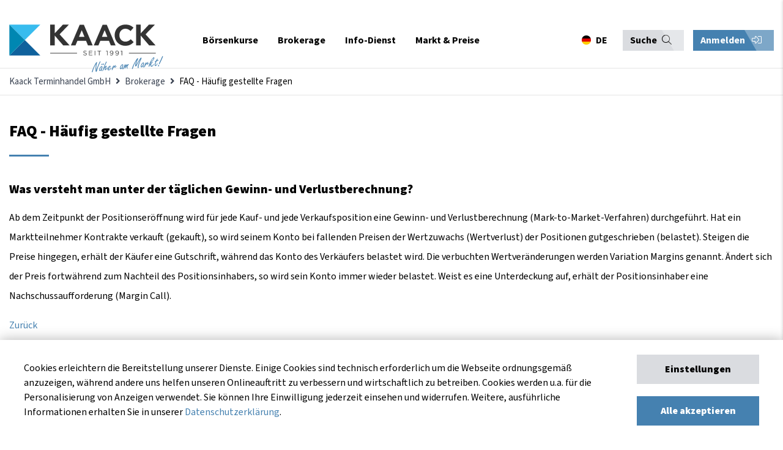

--- FILE ---
content_type: text/html; charset=UTF-8
request_url: https://www.kaack-terminhandel.de/faq/was-versteht-man-unter-der-taeglichen-gewinn-und-verlustberechnung
body_size: 10273
content:
<!DOCTYPE html>
<html lang="de">
<head>
<meta charset="UTF-8">
<title>Was versteht man unter der täglichen Gewinn- und Verlustberechnung? - Kaack Terminhandel GmbH</title>
<base href="https://www.kaack-terminhandel.de/">
<meta name="robots" content="index,follow">
<meta name="description" content="Was versteht man unter der täglichen Gewinn- und Verlustberechnung?">
<meta name="generator" content="Contao Open Source CMS">
<meta name="theme-color" content="#384150">
<meta name="viewport" content="width=device-width,initial-scale=1.0">
<link rel="stylesheet" href="assets/css/layout.min.css,responsive.min.css,bootstrap-grid.min.css,style.c...-cba701e8.css"><script src="assets/js/jquery.min.js,contao-utils-bundle.js-177b4c33.js"></script><!-- Global site tag (gtag.js) - Google Analytics -->
<script async src="https://www.googletagmanager.com/gtag/js?id=UA-23364675-1"></script>
<script>window.dataLayer=window.dataLayer||[];function gtag(){dataLayer.push(arguments)}
gtag('js',new Date());gtag('config','UA-23364675-1')</script>
<!-- Hotjar Tracking Code for my site -->
<script>(function(h,o,t,j,a,r){h.hj=h.hj||function(){(h.hj.q=h.hj.q||[]).push(arguments)};h._hjSettings={hjid:3680325,hjsv:6};a=o.getElementsByTagName('head')[0];r=o.createElement('script');r.async=1;r.src=t+h._hjSettings.hjid+j+h._hjSettings.hjsv;a.appendChild(r)})(window,document,'https://static.hotjar.com/c/hotjar-','.js?sv=')</script>
<!-- Meta Pixel Code -->
<script>!function(f,b,e,v,n,t,s){if(f.fbq)return;n=f.fbq=function(){n.callMethod?n.callMethod.apply(n,arguments):n.queue.push(arguments)};if(!f._fbq)f._fbq=n;n.push=n;n.loaded=!0;n.version='2.0';n.queue=[];t=b.createElement(e);t.async=!0;t.src=v;s=b.getElementsByTagName(e)[0];s.parentNode.insertBefore(t,s)}(window,document,'script','https://connect.facebook.net/en_US/fbevents.js');fbq('init','873847874140068');fbq('track','PageView')</script>
<noscript><img height="1" width="1" style="display:none"src="https://www.facebook.com/tr?id=873847874140068&ev=PageView&noscript=1"/></noscript>
<!-- End Meta Pixel Code -->
</head>
<body id="top">
<div class="sidenav-overlay"></div>
<div class="sidenav-bar js-menu">
<div class="sidenav-header">
<div class="sidenav-nav-title">
Navigation
</div>
<!-- start lang-switcher 3 -->
<div class="language-switcher">
<!-- indexer::stop -->
<nav class="mod_changelanguage">
<ul class="level_1">
<li class="lang-de active first"><a href="#" class="lang-de active first" data-target="#modalLanguageSwitcher" data-kaack-toggle="modal" hreflang="de" lang="de"><span itemprop="name">DE</span></a></li>
<li class="lang-en last"><a href="#" class="lang-en" data-target="#modalLanguageSwitcher" data-kaack-toggle="modal" hreflang="en" lang="en" itemprop="url"><span itemprop="name">EN</span></a></li>
<li class="lang-pl last"><a href="#" class="lang-pl" data-target="#modalLanguageSwitcher" data-kaack-toggle="modal" hreflang="pl" lang="pl" itemprop="url"><span itemprop="name">PL</span></a></li>
</ul>
</nav>
<!-- indexer::continue -->
</div>
<!-- end lang-switchern -->
<div class="sidenav-bar--trigger">
<button class="sidenav-close"><i class="far fa-times"></i></button>
</div>
</div>
<div class="sidenav-actions">
<div class="mod_top_phone"><a href="tel:+494471882080"><i class="fa fa-phone"></i>+49 4471 88 20 80</a></div>
<div class="mod_login_top mobile">
<button class="mod_toggle_login kaack-login-btn">
Anmelden <i class="fal fa-sign-in-alt"></i>    </button>
</div>
</div>
<div class="container">
<div class="search-container">
<!-- form -->
<!-- indexer::stop -->
<div class="ce_form block">
<form method="post" enctype="application/x-www-form-urlencoded" class="search-form">
<div class="formbody">
<input type="hidden" name="FORM_SUBMIT" value="auto_tl_search">
<input type="hidden" name="REQUEST_TOKEN" value="">
<div class="widget widget-text">
<input type="text" name="keywords" id="ctrl_1" class="text" value="" placeholder="Suchbegriff">
</div>
<div class="widget widget-submit">
<button type="submit" id="ctrl_2" class="submit">Absenden</button>
</div>
</div>
</form>
</div>
<!-- indexer::continue -->
<!-- end form -->
</div>
<div class="sidenav-nav">
<!-- <div><a href="/"><span>Startseite</span><i class="far fa-home"></i></a></div> -->
<!-- indexer::stop -->
<nav class="mod_navigation mobilemenu block" itemscope itemtype="http://schema.org/SiteNavigationElement">
<a href="faq/was-versteht-man-unter-der-taeglichen-gewinn-und-verlustberechnung#skipNavigation106" class="invisible">Navigation überspringen</a>
<ul class="level_1">
<li class="nav-item submenu first">
<a href="exchange" title="Börsenkurse" class="submenu first" aria-haspopup="true" itemprop="url"><span itemprop="name">Börsenkurse</span></a>
<div class="submenu-trigger"><i class="fal fa-chevron-right"></i></div>
<ul class="level_2">
<li class="back"><div class="submenu-trigger-back"><i class="fal fa-chevron-left"></i></div><div class="back-info">Zurück</div><div class="flexStretch"></div><div class="active-menu-text">Börsenkurse</div></li>
<li class="nav-item submenu first">
<a href="euronext" title="Euronext &#40;MATIF&#41;" class="submenu first" aria-haspopup="true" itemprop="url"><span itemprop="name">Euronext &#40;MATIF&#41;</span></a>
<div class="submenu-trigger"><i class="fal fa-chevron-right"></i></div>
<ul class="level_3">
<li class="back"><div class="submenu-trigger-back"><i class="fal fa-chevron-left"></i></div><div class="back-info">Zurück</div><div class="flexStretch"></div><div class="active-menu-text">Euronext &#40;MATIF&#41;</div></li>
<li class="nav-item first">
<a href="euronext/weizen" title="Euronext-Weizen - aktueller Weizenpreis" class="first" itemprop="url"><span itemprop="name">Weizen No. 2</span></a>
</li>
<li class="nav-item ">
<a href="euronext/raps" title="Euronext-Raps - aktueller Rapspreis" itemprop="url"><span itemprop="name">Raps</span></a>
</li>
<li class="nav-item ">
<a href="euronext/rapsoel" title="Euronext-Rapsöl - aktueller Rapsöl-Preis" itemprop="url"><span itemprop="name">Rapsöl</span></a>
</li>
<li class="nav-item ">
<a href="euronext/rapsschrot" title="Euronext-Rapsschrot- aktueller Rapsschrot-Preis" itemprop="url"><span itemprop="name">Rapsschrot</span></a>
</li>
<li class="nav-item last">
<a href="euronext/mais" title="Euronext-Mais - aktueller Maispreis" class="last" itemprop="url"><span itemprop="name">Mais</span></a>
</li>
</ul>
</li>
<li class="nav-item submenu">
<a href="eex" title="EEX Commodities" class="submenu" aria-haspopup="true" itemprop="url"><span itemprop="name">EEX Commodities</span></a>
<div class="submenu-trigger"><i class="fal fa-chevron-right"></i></div>
<ul class="level_3">
<li class="back"><div class="submenu-trigger-back"><i class="fal fa-chevron-left"></i></div><div class="back-info">Zurück</div><div class="flexStretch"></div><div class="active-menu-text">EEX Commodities</div></li>
<li class="nav-item first">
<a href="eex/veredelungskartoffeln" title="EEX-Kartoffeln - aktueller Kartoffel-Preis in Echtzeit" class="first" itemprop="url"><span itemprop="name">Veredelungskartoffeln</span></a>
</li>
<li class="nav-item ">
<a href="eex/strom-deutschland" title="EEX-German Power - der aktuelle Strompreis in Deutschland" itemprop="url"><span itemprop="name">Strom &#40;Deutschland&#41;</span></a>
</li>
<li class="nav-item ">
<a href="eex/fluessigmilch" title="EEX-Flüssigmilch - aktueller Flüssigmilch-Preis in Echtzeit" itemprop="url"><span itemprop="name">Flüssigmilch</span></a>
</li>
<li class="nav-item ">
<a href="eex/schweine" title="EEX-Schweine - aktueller Schweine-Preis in Echtzeit" itemprop="url"><span itemprop="name">Schweine</span></a>
</li>
<li class="nav-item ">
<a href="eex/magermilchpulver" title="EEX-Magermilchpulver - aktueller Magermilchpulver-Preis in Echtzeit" itemprop="url"><span itemprop="name">Magermilchpulver</span></a>
</li>
<li class="nav-item ">
<a href="eex/molkenpulver" title="EEX-Molkenpulver - aktueller Molkenpulver-Preis in Echtzeit" itemprop="url"><span itemprop="name">Molkenpulver</span></a>
</li>
<li class="nav-item last">
<a href="eex/butter" title="EEX-Butter - aktueller Butter-Preis in Echtzeit" class="last" itemprop="url"><span itemprop="name">Butter</span></a>
</li>
</ul>
</li>
<li class="nav-item submenu">
<a href="cbot" title="CBoT Agricultural" class="submenu" aria-haspopup="true" itemprop="url"><span itemprop="name">CBoT Agricultural</span></a>
<div class="submenu-trigger"><i class="fal fa-chevron-right"></i></div>
<ul class="level_3">
<li class="back"><div class="submenu-trigger-back"><i class="fal fa-chevron-left"></i></div><div class="back-info">Zurück</div><div class="flexStretch"></div><div class="active-menu-text">CBoT Agricultural</div></li>
<li class="nav-item first">
<a href="cbot/weizen" title="CBoT-Weizen - aktueller Weizenpreis" class="first" itemprop="url"><span itemprop="name">Weizen</span></a>
</li>
<li class="nav-item ">
<a href="cbot/sojaoel" title="CBoT-Sojaöl - aktueller Sojaöl-Preis" itemprop="url"><span itemprop="name">Sojaöl</span></a>
</li>
<li class="nav-item ">
<a href="cbot/sojamehl" title="CBoT-Sojamehl - aktueller Sojamehl-Preis" itemprop="url"><span itemprop="name">Sojamehl</span></a>
</li>
<li class="nav-item ">
<a href="cbot/sojabohnen" title="CBoT-Sojabohnen - aktueller Sojabohnen-Preis" itemprop="url"><span itemprop="name">Sojabohnen</span></a>
</li>
<li class="nav-item ">
<a href="cbot/mais" title="CBoT-Mais - aktueller Mais-Preis" itemprop="url"><span itemprop="name">Mais</span></a>
</li>
<li class="nav-item ">
<a href="cbot/reis" title="CBoT-Reis - aktueller Reis-Preis" itemprop="url"><span itemprop="name">Reis</span></a>
</li>
<li class="nav-item last">
<a href="cbot/hafer" title="CBoT-Hafer - aktueller Hafer-Preis" class="last" itemprop="url"><span itemprop="name">Hafer</span></a>
</li>
</ul>
</li>
<li class="nav-item submenu">
<a href="ice" title="ICE Commodities &amp; Energies" class="submenu" aria-haspopup="true" itemprop="url"><span itemprop="name">ICE Commodities & Energies</span></a>
<div class="submenu-trigger"><i class="fal fa-chevron-right"></i></div>
<ul class="level_3">
<li class="back"><div class="submenu-trigger-back"><i class="fal fa-chevron-left"></i></div><div class="back-info">Zurück</div><div class="flexStretch"></div><div class="active-menu-text">ICE Commodities &amp; Energies</div></li>
<li class="nav-item first">
<a href="ice/zucker-no-5" title="ICE-Zucker No. 5 - aktueller Zucker-Preis" class="first" itemprop="url"><span itemprop="name">Zucker No. 5</span></a>
</li>
<li class="nav-item ">
<a href="ice/zucker-no-11" title="ICE US-Zucker No. 11 - aktueller Zucker-Preis" itemprop="url"><span itemprop="name">Zucker No. 11</span></a>
</li>
<li class="nav-item ">
<a href="ice/futterweizen" title="ICE-Futterweizen - aktueller Futterweizen-Preis" itemprop="url"><span itemprop="name">Futterweizen</span></a>
</li>
<li class="nav-item ">
<a href="ice/rohoel" title="ICE-Rohöl &#40;Crude Oil Brent&#41; - aktueller Rohöl-Preis" itemprop="url"><span itemprop="name">Rohöl &#40;Crude Oil Brent&#41;</span></a>
</li>
<li class="nav-item ">
<a href="ice/diesel" title="ICE-Diesel &#40;Gas Oil LS&#41; - aktueller Diesel-Preis" itemprop="url"><span itemprop="name">Diesel &#40;Gas Oil LS&#41;</span></a>
</li>
<li class="nav-item ">
<a href="ice/baumwolle" title="ICE-Baumwolle &#40;Cotton&#41; - aktueller Baumwolle-Preis" itemprop="url"><span itemprop="name">Baumwolle &#40;Cotton&#41;</span></a>
</li>
<li class="nav-item last">
<a href="ice/canola" title="ICE-Canola - aktueller Canola-Preis" class="last" itemprop="url"><span itemprop="name">Canola</span></a>
</li>
</ul>
</li>
<li class="nav-item submenu">
<a href="cme" title="CME Agriculture" class="submenu" aria-haspopup="true" itemprop="url"><span itemprop="name">CME Agriculture</span></a>
<div class="submenu-trigger"><i class="fal fa-chevron-right"></i></div>
<ul class="level_3">
<li class="back"><div class="submenu-trigger-back"><i class="fal fa-chevron-left"></i></div><div class="back-info">Zurück</div><div class="flexStretch"></div><div class="active-menu-text">CME Agriculture</div></li>
<li class="nav-item first">
<a href="cme/mastrind" title="CME-Mastrind &#40;Feeder Cattle&#41; - aktueller Mastrind-Preis" class="first" itemprop="url"><span itemprop="name">Mastrind</span></a>
</li>
<li class="nav-item ">
<a href="cme/rinder" title="CME-Rinder &#40;Live Cattle&#41; - aktueller Rinder-Preis" itemprop="url"><span itemprop="name">Rinder</span></a>
</li>
<li class="nav-item ">
<a href="cme/schweine" title="CME-Schweine &#40;Lean Hogs&#41; - aktueller Schweine-Preis" itemprop="url"><span itemprop="name">Schweine</span></a>
</li>
<li class="nav-item last">
<a href="cme/holz" title="CME-Holz &#40;Lumber&#41; - aktueller Holz-Preis" class="last" itemprop="url"><span itemprop="name">Holz</span></a>
</li>
</ul>
</li>
<li class="nav-item submenu">
<a href="sfe" title="SFE &#40;Sydney&#41;" class="submenu" aria-haspopup="true" itemprop="url"><span itemprop="name">SFE &#40;Sydney&#41;</span></a>
<div class="submenu-trigger"><i class="fal fa-chevron-right"></i></div>
<ul class="level_3">
<li class="back"><div class="submenu-trigger-back"><i class="fal fa-chevron-left"></i></div><div class="back-info">Zurück</div><div class="flexStretch"></div><div class="active-menu-text">SFE &#40;Sydney&#41;</div></li>
<li class="nav-item first last">
<a href="sfe/futtergerste" title="SFE-Futtergerste &#40;Feed Barley&#41; - aktueller Futtergerste-Preis" class="first last" itemprop="url"><span itemprop="name">Futtergerste</span></a>
</li>
</ul>
</li>
<li class="nav-item submenu">
<a href="nymex" title="NYMEX &#40;New York&#41;" class="submenu" aria-haspopup="true" itemprop="url"><span itemprop="name">NYMEX &#40;New York&#41;</span></a>
<div class="submenu-trigger"><i class="fal fa-chevron-right"></i></div>
<ul class="level_3">
<li class="back"><div class="submenu-trigger-back"><i class="fal fa-chevron-left"></i></div><div class="back-info">Zurück</div><div class="flexStretch"></div><div class="active-menu-text">NYMEX &#40;New York&#41;</div></li>
<li class="nav-item first last">
<a href="nymex/rohoel" title="NYMEX-Rohöl &#40;Crude Oil WTI&#41; - aktueller Rohöl-Preis" class="first last" itemprop="url"><span itemprop="name">Rohöl &#40;Crude Oil WTI&#41;</span></a>
</li>
</ul>
</li>
<li class="nav-item submenu">
<a href="safex" title="SAFEX &#40;Johannesburg&#41;" class="submenu" aria-haspopup="true" itemprop="url"><span itemprop="name">SAFEX &#40;Johannesburg&#41;</span></a>
<div class="submenu-trigger"><i class="fal fa-chevron-right"></i></div>
<ul class="level_3">
<li class="back"><div class="submenu-trigger-back"><i class="fal fa-chevron-left"></i></div><div class="back-info">Zurück</div><div class="flexStretch"></div><div class="active-menu-text">SAFEX &#40;Johannesburg&#41;</div></li>
<li class="nav-item first last">
<a href="safex/sonnenblumen" title="SAFEX-Sonnenblumen - aktueller Sonnenblumen-Preis" class="first last" itemprop="url"><span itemprop="name">Sonnenblumen</span></a>
</li>
</ul>
</li>
<li class="nav-item submenu">
<a href="mdex" title="MDEX &#40;Malaysia&#41;" class="submenu" aria-haspopup="true" itemprop="url"><span itemprop="name">MDEX &#40;Malaysia&#41;</span></a>
<div class="submenu-trigger"><i class="fal fa-chevron-right"></i></div>
<ul class="level_3">
<li class="back"><div class="submenu-trigger-back"><i class="fal fa-chevron-left"></i></div><div class="back-info">Zurück</div><div class="flexStretch"></div><div class="active-menu-text">MDEX &#40;Malaysia&#41;</div></li>
<li class="nav-item first last">
<a href="mdex/palmoel" title="MDEX-Palmöl &#40;Palm Oil&#41;  - aktueller Palmöl-Preis" class="first last" itemprop="url"><span itemprop="name">Palmöl</span></a>
</li>
</ul>
</li>
<li class="nav-item submenu">
<a href="dce" title="DCE &#40;Dalian Commodities&#41;" class="submenu" aria-haspopup="true" itemprop="url"><span itemprop="name">DCE &#40;Dalian Commodities&#41;</span></a>
<div class="submenu-trigger"><i class="fal fa-chevron-right"></i></div>
<ul class="level_3">
<li class="back"><div class="submenu-trigger-back"><i class="fal fa-chevron-left"></i></div><div class="back-info">Zurück</div><div class="flexStretch"></div><div class="active-menu-text">DCE &#40;Dalian Commodities&#41;</div></li>
<li class="nav-item first">
<a href="dce/sojabohnen-no-1" title="DCE-Sojabohnen No. 1 - aktueller Sojabohnen-Preis" class="first" itemprop="url"><span itemprop="name">Sojabohnen No. 1</span></a>
</li>
<li class="nav-item last">
<a href="dce/mais" title="DCE-Mais - aktueller Mais-Preis" class="last" itemprop="url"><span itemprop="name">Mais</span></a>
</li>
</ul>
</li>
<li class="nav-item submenu last">
<a href="forex" title="Forex" class="submenu last" aria-haspopup="true" itemprop="url"><span itemprop="name">Forex</span></a>
<div class="submenu-trigger"><i class="fal fa-chevron-right"></i></div>
<ul class="level_3">
<li class="back"><div class="submenu-trigger-back"><i class="fal fa-chevron-left"></i></div><div class="back-info">Zurück</div><div class="flexStretch"></div><div class="active-menu-text">Forex</div></li>
<li class="nav-item first last">
<a href="forex/eur-usd" title="Euro in US-Dollar - Wechselkurs EUR/USD" class="first last" itemprop="url"><span itemprop="name">EUR/USD</span></a>
</li>
</ul>
</li>
</ul>
</li>
<li class="nav-item submenu trail">
<a href="brokerage" title="Brokerage" class="submenu trail" aria-haspopup="true" itemprop="url"><span itemprop="name">Brokerage</span></a>
<div class="submenu-trigger"><i class="fal fa-chevron-right"></i></div>
<ul class="level_2">
<li class="back"><div class="submenu-trigger-back"><i class="fal fa-chevron-left"></i></div><div class="back-info">Zurück</div><div class="flexStretch"></div><div class="active-menu-text">Brokerage</div></li>
<li class="nav-item sibling first">
<a href="brokerage/online-brokerage" title="Online-Brokerage" class="sibling first" itemprop="url"><span itemprop="name">Online-Brokerage</span></a>
</li>
<li class="nav-item sibling">
<a href="brokerage/kontoeroeffnung" title="Kontoeröffnung" class="sibling" itemprop="url"><span itemprop="name">Kontoeröffnung</span></a>
</li>
<li class="nav-item sibling">
<a href="brokerage/saxo-trader-demo" title="SAXO Trader Demo" class="sibling" itemprop="url"><span itemprop="name">SAXO Trader Demo</span></a>
</li>
<li class="nav-item sibling">
<a href="brokerage/risikomanagement" title="Risikomanagement" class="sibling" itemprop="url"><span itemprop="name">Risikomanagement</span></a>
</li>
<li class="nav-item sibling">
<a href="brokerage/instrumente-maerkte" title="Instrumente &amp; Märkte" class="sibling" itemprop="url"><span itemprop="name">Instrumente & Märkte</span></a>
</li>
<li class="nav-item trail sibling">
<a href="faq" title="FAQ - Häufig gestellte Fragen" class="trail sibling" itemprop="url"><span itemprop="name">FAQ - Häufig gestellte Fragen</span></a>
</li>
<li class="nav-item sibling last">
<a href="brokerage/glossar" title="Glossar" class="sibling last" itemprop="url"><span itemprop="name">Glossar</span></a>
</li>
</ul>
</li>
<li class="nav-item submenu">
<a href="info-dienst" title="Info-Dienst" class="submenu" aria-haspopup="true" itemprop="url"><span itemprop="name">Info-Dienst</span></a>
<div class="submenu-trigger"><i class="fal fa-chevron-right"></i></div>
<ul class="level_2">
<li class="back"><div class="submenu-trigger-back"><i class="fal fa-chevron-left"></i></div><div class="back-info">Zurück</div><div class="flexStretch"></div><div class="active-menu-text">Info-Dienst</div></li>
<li class="nav-item submenu first">
<a href="info-dienst/getreide-oelsaaten" title="Getreide &amp; Ölsaaten" class="submenu first" aria-haspopup="true" itemprop="url"><span itemprop="name">Getreide & Ölsaaten</span></a>
<div class="submenu-trigger"><i class="fal fa-chevron-right"></i></div>
<ul class="level_3">
<li class="back"><div class="submenu-trigger-back"><i class="fal fa-chevron-left"></i></div><div class="back-info">Zurück</div><div class="flexStretch"></div><div class="active-menu-text">Getreide &amp; Ölsaaten</div></li>
<li class="nav-item first last">
<a href="info-dienst/getreide-oelsaaten/archiv" title="Aktuelle Berichte" class="first last" itemprop="url"><span itemprop="name">Aktuelle Berichte</span></a>
</li>
</ul>
</li>
<li class="nav-item submenu">
<a href="info-dienst/schweine" title="Schweine" class="submenu" aria-haspopup="true" itemprop="url"><span itemprop="name">Schweine</span></a>
<div class="submenu-trigger"><i class="fal fa-chevron-right"></i></div>
<ul class="level_3">
<li class="back"><div class="submenu-trigger-back"><i class="fal fa-chevron-left"></i></div><div class="back-info">Zurück</div><div class="flexStretch"></div><div class="active-menu-text">Schweine</div></li>
<li class="nav-item first last">
<a href="info-dienst/schweine/archiv" title="Aktuelle Berichte" class="first last" itemprop="url"><span itemprop="name">Aktuelle Berichte</span></a>
</li>
</ul>
</li>
<li class="nav-item submenu">
<a href="info-dienst/kartoffeln" title="Kartoffeln" class="submenu" aria-haspopup="true" itemprop="url"><span itemprop="name">Kartoffeln</span></a>
<div class="submenu-trigger"><i class="fal fa-chevron-right"></i></div>
<ul class="level_3">
<li class="back"><div class="submenu-trigger-back"><i class="fal fa-chevron-left"></i></div><div class="back-info">Zurück</div><div class="flexStretch"></div><div class="active-menu-text">Kartoffeln</div></li>
<li class="nav-item first last">
<a href="info-dienst/kartoffeln/archiv" title="Aktuelle Berichte" class="first last" itemprop="url"><span itemprop="name">Aktuelle Berichte</span></a>
</li>
</ul>
</li>
<li class="nav-item submenu">
<a href="info-dienst/milch" title="Milch" class="submenu" aria-haspopup="true" itemprop="url"><span itemprop="name">Milch</span></a>
<div class="submenu-trigger"><i class="fal fa-chevron-right"></i></div>
<ul class="level_3">
<li class="back"><div class="submenu-trigger-back"><i class="fal fa-chevron-left"></i></div><div class="back-info">Zurück</div><div class="flexStretch"></div><div class="active-menu-text">Milch</div></li>
<li class="nav-item first last">
<a href="info-dienst/milch/archiv" title="Aktuelle Berichte" class="first last" itemprop="url"><span itemprop="name">Aktuelle Berichte</span></a>
</li>
</ul>
</li>
<li class="nav-item submenu">
<a href="info-dienst/chartanalyse" title="Chartanalyse" class="submenu" aria-haspopup="true" itemprop="url"><span itemprop="name">Chartanalyse</span></a>
<div class="submenu-trigger"><i class="fal fa-chevron-right"></i></div>
<ul class="level_3">
<li class="back"><div class="submenu-trigger-back"><i class="fal fa-chevron-left"></i></div><div class="back-info">Zurück</div><div class="flexStretch"></div><div class="active-menu-text">Chartanalyse</div></li>
<li class="nav-item first last">
<a href="info-dienst/chartanalyse/archiv" title="Aktuelle Berichte" class="first last" itemprop="url"><span itemprop="name">Aktuelle Berichte</span></a>
</li>
</ul>
</li>
<li class="nav-item submenu">
<a href="info-dienst/duengemittel" title="Düngemittel" class="submenu" aria-haspopup="true" itemprop="url"><span itemprop="name">Düngemittel</span></a>
<div class="submenu-trigger"><i class="fal fa-chevron-right"></i></div>
<ul class="level_3">
<li class="back"><div class="submenu-trigger-back"><i class="fal fa-chevron-left"></i></div><div class="back-info">Zurück</div><div class="flexStretch"></div><div class="active-menu-text">Düngemittel</div></li>
<li class="nav-item first last">
<a href="info-dienst/duengemittel/archiv" title="Aktuelle Berichte" class="first last" itemprop="url"><span itemprop="name">Aktuelle Berichte</span></a>
</li>
</ul>
</li>
<li class="nav-item submenu last">
<a href="registrierung" title="Registrierung" class="submenu last" aria-haspopup="true" itemprop="url"><span itemprop="name">Registrierung</span></a>
<div class="submenu-trigger"><i class="fal fa-chevron-right"></i></div>
<ul class="level_3">
<li class="back"><div class="submenu-trigger-back"><i class="fal fa-chevron-left"></i></div><div class="back-info">Zurück</div><div class="flexStretch"></div><div class="active-menu-text">Registrierung</div></li>
<li class="nav-item first">
<a href="registrierung/probe-abo" title="Probe-Abo" class="first" itemprop="url"><span itemprop="name">Probe-Abo</span></a>
</li>
<li class="nav-item last">
<a href="registrierung/abo-zusammenstellen" title="Abo zusammenstellen" class="last" itemprop="url"><span itemprop="name">Abo zusammenstellen</span></a>
</li>
</ul>
</li>
</ul>
</li>
<li class="nav-item submenu last">
<a href="markt" title="Markt &amp; Preise" class="submenu last" aria-haspopup="true" itemprop="url"><span itemprop="name">Markt & Preise</span></a>
<div class="submenu-trigger"><i class="fal fa-chevron-right"></i></div>
<ul class="level_2">
<li class="back"><div class="submenu-trigger-back"><i class="fal fa-chevron-left"></i></div><div class="back-info">Zurück</div><div class="flexStretch"></div><div class="active-menu-text">Markt &amp; Preise</div></li>
<li class="nav-item first">
<a href="markt" title="Übersicht" class="first" itemprop="url"><span itemprop="name">Übersicht</span></a>
</li>
<li class="nav-item ">
<a href="markt/getreide-und-oelsaaten" title="Getreide und Ölsaaten" itemprop="url"><span itemprop="name">Getreide und Ölsaaten</span></a>
</li>
<li class="nav-item submenu">
<a href="markt/kartoffeln" title="Kartoffeln" class="submenu" aria-haspopup="true" itemprop="url"><span itemprop="name">Kartoffeln</span></a>
<div class="submenu-trigger"><i class="fal fa-chevron-right"></i></div>
<ul class="level_3">
<li class="back"><div class="submenu-trigger-back"><i class="fal fa-chevron-left"></i></div><div class="back-info">Zurück</div><div class="flexStretch"></div><div class="active-menu-text">Kartoffeln</div></li>
<li class="nav-item first last">
<a href="markt/kartoffeln/preisindex-fuer-fritten-rohstoff" title="Preisindex für Fritten-Rohstoff" class="first last" itemprop="url"><span itemprop="name">Preisindex für Fritten-Rohstoff</span></a>
</li>
</ul>
</li>
<li class="nav-item ">
<a href="markt/schweine-und-ferkel" title="Schweine und Ferkel" itemprop="url"><span itemprop="name">Schweine und Ferkel</span></a>
</li>
<li class="nav-item submenu">
<a href="markt/milch" title="Milch" class="submenu" aria-haspopup="true" itemprop="url"><span itemprop="name">Milch</span></a>
<div class="submenu-trigger"><i class="fal fa-chevron-right"></i></div>
<ul class="level_3">
<li class="back"><div class="submenu-trigger-back"><i class="fal fa-chevron-left"></i></div><div class="back-info">Zurück</div><div class="flexStretch"></div><div class="active-menu-text">Milch</div></li>
<li class="nav-item first last">
<a href="markt/milch/ife-boersenmilchwert" title="ife Börsenmilchwert" class="first last" itemprop="url"><span itemprop="name">ife Börsenmilchwert</span></a>
</li>
</ul>
</li>
<li class="nav-item last">
<a href="markt/duengemittel" title="Düngemittel" class="last" itemprop="url"><span itemprop="name">Düngemittel</span></a>
</li>
</ul>
</li>
</ul>
<a id="skipNavigation106" class="invisible">&nbsp;</a>
</nav>
<!-- indexer::continue -->
</div>
</div>
</div>
<div id="wrapper">
<div class="modal fade" id="modalCookieConsent">
<div class="modal-content">
<div class="container">
<div class="row">
<div class="col-12">
<div class="modal-body cookie-consent-body">
<div class="cookie-consent-container">
<button class="close"><i class="far fa-times"></i></button>
<div class="cookie-consent-headline">
Cookie-Einstellungen
</div>
<!-- <div class="cookie-consent-information">Cookies erleichtern die Bereitstellung unserer Dienste. Einige Cookies sind technisch erforderlich um die Webseite ordnungsgemäß anzuzeigen, während andere uns helfen unseren Onlineauftritt zu verbessern und wirtschaftlich zu betreiben. Sie können Ihre Einwilligung jederzeit unter <a href="&#123;&#123;link_url::23|urlattr&#125;&#125;">www.kaack-terminhandel.de/cookies</a> einsehen und widerrufen. Weitere, ausführliche Informationen erhalten Sie in unserer <a href="&#123;&#123;link_url::27|urlattr&#125;&#125;">Datenschutzerklärung</a>.
</div> -->
<div class="cookie-settings-cookie-type">
<div class="cookies-settings-checkbox checkbox-wrapper">
<span>
<input id="cookie_functional" type="checkbox" class="checkbox" checked disabled>
<label for="cookie_functional" class="checkbox" data-checkbox="" data-cookie-setting-checkbox="functional">
Technisch erforderlich
</label>
</span>
</div>
<div class="cookie-settings-cookie-description">
<p>
Diese Cookies sind grundlegend erforderlich für die korrekte Navigation und Funktionen auf kaack-terminhandel.de. Ohne diese Cookies kann unsere Website nicht ordnungsgemäß als Dienst angeboten werden. Dies sind beispielsweise Cookies zur Anmeldung bei auf kaack-terminhandel.de. Diese Cookies können deshalb nicht deaktiviert werden.
</p>
</div>
</div>
<div class="cookie-settings-cookie-type">
<div class="cookies-settings-checkbox checkbox-wrapper">
<span>
<input id="cookie_marketing" type="checkbox" class="checkbox">
<label for="cookie_marketing" class="checkbox" data-checkbox="" data-cookie-setting-checkbox="marketing">
Marketing
</label>
</span>
</div>
<div class="cookie-settings-cookie-description">
<p>
Diese Cookies erlauben es kaack-terminhandel.de die getätigten Einstellungen für eine bessere Nutzererfahrung zu speichern. Zusätzlich werden Cookies dieser Kategorie zur Bildung von Statistiken genutzt, damit wir stetig die Optimierung und Verfügbarkeit von kaack-terminhandel.de verbessern können. Diese Statistiken werden anonym und ohne Rückschlüsse auf einzelne Besucher angefertigt. Weitere Informationen dazu, wie Google personalisierte Daten verwendet, finden Sie <a href="https://policies.google.com/technologies/partner-sites" target="_blank">hier.</a>
</p>
</div>
</div>
<div class="cookie-settings-buttons">
<div class="button primary primary-grey full-width mb-20" data-js-action="cookies-submit-settings">
Einstellungen speichern
</div>
<div class="button primary primary-blue full-width" data-js-action="cookies-submit-all">
Alle akzeptieren
</div>
</div>
</div>
</div>
</div>
</div>
</div>
</div>
</div>
<div class="modal fade" id="modalLanguageSwitcher">
<div class="modal-content">
<div class="container">
<div class="row">
<div class="col-12">
<div class="modal-body changelanguage-body">
<div class="lang-container">
<button type="button" class="close"><i class="far fa-times"></i></button>
<div class="changelanguage-headline">
Ihr Standort
</div>
<div class="changelanguage-information">
Bitte wählen Sie Ihren Standort und Ihre Sprache.
</div>
<!-- form -->
<!-- indexer::stop -->
<div class="mod_quicknav block">
<form method="post">
<div class="formbody">
<input type="hidden" name="FORM_SUBMIT" value="tl_quicknav_21">
<input type="hidden" name="REQUEST_TOKEN" value="">
<div class="widget widget-select">
<label for="ctrl_target" class="invisible">Zielseite</label>
<div class="select-container">
<select name="target" id="ctrl_target" class="select">
<!-- indexer::stop -->
<nav class="mod_customnav block" itemscope itemtype="http://schema.org/SiteNavigationElement">
<a href="faq/was-versteht-man-unter-der-taeglichen-gewinn-und-verlustberechnung#skipNavigation18" class="invisible">Navigation überspringen</a>
<option value="" selected>DE</option>
<option value="en/">EN</option>
<option value="pl/">PL</option>
<a id="skipNavigation18" class="invisible">&nbsp;</a>
</nav>
<!-- indexer::continue -->
</select>
</div>
</div>
<div class="widget widget-submit">
<button type="submit" class="submit">
Übernehmen
</button>
</div>
</div>
</form>
</div>
<!-- indexer::continue -->
<!-- end form -->
</div>
</div>
</div>
</div>
</div>
</div>
</div>
<div class="modal fade" id="modalSearch">
<div class="modal-content">
<div class="container">
<div class="row">
<div class="col-12">
<div class="modal-body changelanguage-body">
<div class="search-container">
<button type="button" class="close"><i class="far fa-times"></i></button>
<div class="changelanguage-headline">Suche</div>
<!-- form -->
<!-- indexer::stop -->
<div class="ce_form block">
<form method="post" enctype="application/x-www-form-urlencoded" class="search-form">
<div class="formbody">
<input type="hidden" name="FORM_SUBMIT" value="auto_tl_search">
<input type="hidden" name="REQUEST_TOKEN" value="">
<div class="widget widget-text">
<input type="text" name="keywords" id="ctrl_1" class="text" value="" placeholder="Suchbegriff">
</div>
<div class="widget widget-submit">
<button type="submit" id="ctrl_2" class="submit">Absenden</button>
</div>
</div>
</form>
</div>
<!-- indexer::continue -->
<!-- end form -->
</div>
</div>
</div>
</div>
</div>
</div>
</div>
<header id="header">
<div class="inside">
<div class="container">
<div class="header-bar">
<div class="logo">
<a href="/"><img src="files/layout/images/kaack-logo.svg" alt="Kaack Terminhandel GmbH Logo"></a>
<div class="slogan">Näher am Markt!</div>
<!-- slogan -->
</div>
<!-- <div class="flexStretch"></div> -->
<!-- start mainmenu -->
<!-- indexer::stop -->
<nav class="mod_navigation mainmenu block" itemscope itemtype="http://schema.org/SiteNavigationElement">
<a href="faq/was-versteht-man-unter-der-taeglichen-gewinn-und-verlustberechnung#skipNavigation2" class="invisible">Navigation überspringen</a>
<ul class="level_1">
<li class="nav-item kaack-has-drop-down kaack-js-expandable submenu first">
<a href="exchange" title="Börsenkurse"class="kaack-c-menu-title submenu first" aria-haspopup="true" itemprop="url"><span itemprop="name">Börsenkurse</span></a>
<div class="kaack-c-menu-panel">
<div class="kaack-c-menu-panel-container">
<div class="kaack-c-menu-panel-content">
<div class="container">
<button class="kaack-c-menu-button-close" type="button"><i class="far fa-times"></i></button>
<div class="row">
<div class="col-4">
<h3>Euronext Commodities (MATIF)</h3>
<div class="kaack-c-menu-item-list">
<ul>
<li><a href="euronext/weizen">Weizen No.2</a><span class="time-icon delayed"><img src="files/layout/images/time-icon-delayed.svg"></span></li>
<li><a href="euronext/raps">Raps</a><span class="time-icon delayed"><img src="files/layout/images/time-icon-delayed.svg"></span></li>
<li><a href="euronext/rapsoel">Rapsöl</a><span class="time-icon delayed"><img src="files/layout/images/time-icon-delayed.svg"></span></li>
<li><a href="euronext/rapsschrot">Rapsschrot</a><span class="time-icon delayed"><img src="files/layout/images/time-icon-delayed.svg"></span></li>
<li><a href="euronext/mais">Mais</a><span class="time-icon delayed"><img src="files/layout/images/time-icon-delayed.svg"></span></li>
<!-- <li><a href="&#123;&#123;link_url::71|urlattr&#125;&#125;">AHL30</a><span class="time-icon delayed"><img src="files/layout/images/time-icon-delayed.svg"></span></li>-->
</ul>
</div>
</div>
<div class="col-4">
<h3>EEX Commodities</h3>
<div class="kaack-c-menu-item-list">
<ul>
<li><a href="eex/veredelungskartoffeln">Veredelungskartoffeln</a><span class="time-icon-open delayed"><img src="files/layout/images/time-icon-delayed.svg"></span></li>
<li><a href="eex/strom-deutschland">Strom (Deutschland)</a><span class="time-icon eod"><img src="files/layout/images/time-icon-eod.svg"></span></li>
<li><a href="eex/fluessigmilch">Flüssigmilch</a><span class="time-icon-open delayed"><img src="files/layout/images/time-icon-delayed.svg"></span></li>
<li><a href="eex/schweine">Schweine</a><span class="time-icon-open delayed"><img src="files/layout/images/time-icon-delayed.svg"></span></li>
<li><a href="eex/magermilchpulver">Magermilchpulver</a><span class="time-icon-open delayed"><img src="files/layout/images/time-icon-delayed.svg"></span></li>
<li><a href="eex/molkenpulver">Molkenpulver</a><span class="time-icon-open delayed"><img src="files/layout/images/time-icon-delayed.svg"></span></li>
<li><a href="eex/butter">Butter</a><span class="time-icon-open delayed"><img src="files/layout/images/time-icon-delayed.svg"></span></li>
</ul>
</div>
</div>
<div class="col-4">
<h3>CBoT Agricultural</h3>
<div class="kaack-c-menu-item-list">
<ul>
<li><a href="cbot/weizen">Weizen</a><span class="time-icon delayed"><img src="files/layout/images/time-icon-open-delayed.svg"></span></li>
<li><a href="cbot/sojaoel">Sojaöl</a><span class="time-icon delayed"><img src="files/layout/images/time-icon-open-delayed.svg"></span></li>
<li><a href="cbot/sojamehl">Sojamehl</a><span class="time-icon delayed"><img src="files/layout/images/time-icon-open-delayed.svg"></span></li>
<li><a href="cbot/sojabohnen">Sojabohnen</a><span class="time-icon delayed"><img src="files/layout/images/time-icon-open-delayed.svg"></span></li>
<li><a href="cbot/mais">Mais</a><span class="time-icon delayed"><img src="files/layout/images/time-icon-open-delayed.svg"></span></li>
<li><a href="cbot/reis">Reis</a><span class="time-icon delayed"><img src="files/layout/images/time-icon-open-delayed.svg"></span></li>
<li><a href="cbot/hafer">Hafer</a><span class="time-icon delayed"><img src="files/layout/images/time-icon-open-delayed.svg"></span></li>
<!-- <li><a href="&#123;&#123;link_url::114|urlattr&#125;&#125;">Ethanol</a><span class="time-icon delayed"><img src="files/layout/images/time-icon-open-delayed.svg"></span></li> -->
<!-- <li><a href="&#123;&#123;link_url::115|urlattr&#125;&#125;">Weizen (Kansas)</a><span class="time-icon delayed"><img src="files/layout/images/time-icon-open-delayed.svg"></span></li> -->
</ul>
</div>
</div>
</div>
<div class="row">
<div class="col-4">
<h3>ICE Commodities & Energies</h3>
<div class="kaack-c-menu-item-list">
<ul>
<li><a href="ice/zucker-no-5">Zucker No.5 (ICE/EU)</a><span class="time-icon eod"><img src="files/layout/images/time-icon-eod.svg"></span></li>
<li><a href="ice/zucker-no-11">Zucker No.11 (ICE/US)</a><span class="time-icon eod"><img src="files/layout/images/time-icon-eod.svg"></span></li>
<li><a href="ice/futterweizen">Futterweizen (ICE/EU)</a><span class="time-icon eod"><img src="files/layout/images/time-icon-eod.svg"></span></li>
<li><a href="ice/rohoel">Rohöl (Crude Oil Brent, ICE/EU)</a><span class="time-icon eod"><img src="files/layout/images/time-icon-eod.svg"></span></li>
<li><a href="ice/diesel">Diesel (Gas Oil LS, ICE/EU)</a><span class="time-icon eod"><img src="files/layout/images/time-icon-eod.svg"></span></li>
<li><a href="ice/baumwolle">Baumwolle (Cotton, ICE/US)</a><span class="time-icon eod"><img src="files/layout/images/time-icon-eod.svg"></span></li>
<li><a href="ice/canola">Canola (ICE/CA)</a><span class="time-icon eod"><img src="files/layout/images/time-icon-eod.svg"></span></li>
</ul>
</div>
</div>
<div class="col-4">
<h3>CME Agriculture</h3>
<div class="kaack-c-menu-item-list">
<ul>
<li><a href="cme/mastrind">Mastrind (Feeder Cattle)</a><span class="time-icon eod"><img src="files/layout/images/time-icon-eod.svg"></span></li>
<li><a href="cme/rinder">Rinder (Live Cattle)</a><span class="time-icon eod"><img src="files/layout/images/time-icon-eod.svg"></span></li>
<li><a href="cme/schweine">Schweine (Lean Hogs)</a><span class="time-icon eod"><img src="files/layout/images/time-icon-eod.svg"></span></li>
<li><a href="cme/holz">Holz (Lumber)</a><span class="time-icon eod"><img src="files/layout/images/time-icon-eod.svg"></span></li>
</ul>
</div>
</div>
<div class="col-4">
<h3>Sonstige</h3>
<div class="kaack-c-menu-item-list">
<ul>
<li><a href="sfe/futtergerste">Futtergerste (Feed Barley)</a><span class="time-icon eod"><img src="files/layout/images/time-icon-eod.svg"></span></li>
<li><a href="nymex/rohoel">Rohöl (Crude Oil WTI)</a><span class="time-icon eod"><img src="files/layout/images/time-icon-eod.svg"></span></li>
<li><a href="safex/sonnenblumen">Sonnenblumen (SAFEX)</a><span class="time-icon eod"><img src="files/layout/images/time-icon-eod.svg"></span></li>
<li><a href="mdex/palmoel">Palmöl (MDEX, Malaysia)</a><span class="time-icon eod"><img src="files/layout/images/time-icon-eod.svg"></span></li>
<li><a href="markt/milch/ife-boersenmilchwert">Börsenmilchwert</a><span class="time-icon eod"><img src="files/layout/images/time-icon-eod.svg"></span></li>
<li><a href="dce/sojabohnen-no-1">Sojabohnen No. 1 (DCE, China)</a><span class="time-icon eod"><img src="files/layout/images/time-icon-eod.svg"></span></li>
<li><a href="dce/mais">Mais (DCE, China)</a><span class="time-icon eod"><img src="files/layout/images/time-icon-eod.svg"></span></li>
<li><a href="forex/eur-usd">EUR/USD</a><span class="time-icon delayed"><img src="files/layout/images/time-icon-delayed.svg"></span></li>
</ul>
</div>
</div>
<div class="col-12">
<div class="modal-legend-wrapper">
<div class="modal-legend-start-page" title="Legende &amp; Hinweise aufrufen" data-target="#modalLegend" data-kaack-toggle="modal">Legende & Hinweise</div>
</div>
</div>
</div>
</div>
</div>
</div>
</div>
</li>
<li class="nav-item kaack-has-drop-down kaack-js-expandable submenu trail">
<a href="brokerage" title="Brokerage"class="kaack-c-menu-title submenu trail" aria-haspopup="true" itemprop="url"><span itemprop="name">Brokerage</span></a>
<div class="kaack-c-menu-panel">
<div class="kaack-c-menu-panel-container">
<div class="kaack-c-menu-panel-content">
<div class="container">
<button class="kaack-c-menu-button-close" type="button"><i class="far fa-times"></i></button>
<div class="row brokerage-expandable-menu">
<div class="col-3">
<div class="leistungen menu-column">
<h3>Unsere Leistungen</h3>
<div class="kaack-c-menu-link-list">
<ul>
<li><a href="brokerage" title="Brokerage">Brokerage</a></li>
<li><a href="brokerage/online-brokerage" title="Online-Brokerage">Online-Brokerage</a></li>
<li><a href="brokerage/kontoeroeffnung" title="Kontoeröffnung">Kontoeröffnung</a></li>
<li><a href="brokerage/risikomanagement" title="Risikomanagement">Risikomanagement</a></li>
</ul>
</div>
</div>
</div>
<div class="col-3">
<div class="basiswissen menu-column">
<h3>Basiswissen</h3>
<div class="kaack-c-menu-link-list">
<ul>
<li><a href="vortraege-und-seminare" title="Vorträge und Seminare">Vorträge und Seminare</a></li>
<li><a href="brokerage/instrumente-maerkte" title="Instrumente &amp; Märkte">Instrumente & Märkte</a></li>
<li><a href="faq" title="FAQ - Häufig gestellte Fragen">FAQ - Häufig gestellte Fragen</a></li>
<li><a href="brokerage/glossar" title="Glossar">Glossar</a></li>
</ul>
</div>
</div>
</div>
<div class="col-3">
<div class="basiswissen menu-column-light">
<div class="menu-callto-column">
<h3>SAXO Trader Demo</h3>
<div class="callto-text">Starten Sie jetzt eine 3-wöchige Demoversion bei SAXO.</div>
<div class="callto-link"><a href="brokerage/saxo-trader-demo" class="arrow-link"><i class="far fa-long-arrow-right"></i>Mehr Informationen</a></div>
</div>
</div>
</div>
<div class="col-3">
<div class="basiswissen menu-column-light">
<div class="menu-callto-column">
<h3>Kontakt</h3>
<div class="callto-text">Sie haben Fragen? Wir sind Ihr fachlicher Ansprechpartner.</div>
<div class="callto-link"><a href="kontakt" class="arrow-link"><i class="far fa-long-arrow-right"></i>Kontaktieren Sie uns</a></div>
</div>
</div>
</div>
</div>
</div>
</div>
</div>
</div>
</li>
<li class="nav-item kaack-has-drop-down kaack-js-expandable submenu">
<a href="info-dienst" title="Info-Dienst"class="kaack-c-menu-title submenu" aria-haspopup="true" itemprop="url"><span itemprop="name">Info-Dienst</span></a>
<div class="kaack-c-menu-panel">
<div class="kaack-c-menu-panel-container">
<div class="kaack-c-menu-panel-content">
<div class="container">
<button class="kaack-c-menu-button-close" type="button"><i class="far fa-times"></i></button>
<div class="row infodienst-expandable-menu">
<div class="col-5">
<div class="kaack-c-infodienst-teaser">
<h2>Info-Dienst</h2>
<div class="divider-v1"></div>
<div><p>Marktinformationen – direkt und kompakt aus dem Börsenbüro. Wir analysieren und beleuchten die wichtigsten Agrarmärkte und liefern Ihnen täglich die aktuellsten News.</p></div>
<div class="call-to-btn">
<a href="registrierung/probe-abo" class="button primary primary-blue">Jetzt 14 Tage kostenlos testen</a>
<!-- <a href="&#123;&#123;link_url::167|urlattr&#125;&#125;" style="margin-left:10px;" class="button primary primary-grey">Registrierung</a> -->
</div>
</div>
</div>
<div class="col-3">
<div class="kaack-c-infodienst-menu">
<div class="infodienst-item">
<img src="files/layout/images/getreide-icon-rund.svg">
<div class="category-wrapper">
<div class="category">Getreide & Ölsaaten</div>
<ul>
<li><a href="info-dienst/getreide-oelsaaten">Abo-Vorteile</a></li>
<li><a href="info-dienst/getreide-oelsaaten/archiv">Archiv</a></li>
</ul>
</div>
</div>
<div class="infodienst-item">
<img src="files/layout/images/kartoffeln-icon-rund.svg">
<div class="category-wrapper">
<div class="category">Kartoffeln</div>
<ul>
<li><a href="info-dienst/kartoffeln">Abo-Vorteile</a></li>
<li><a href="info-dienst/kartoffeln/archiv">Archiv</a></li>
</ul>
</div>
</div>
<div class="infodienst-item">
<img src="files/layout/images/schweine-icon-rund.svg">
<div class="category-wrapper">
<div class="category">Schweine</div>
<ul>
<li><a href="info-dienst/schweine">Abo-Vorteile</a></li>
<li><a href="info-dienst/schweine/archiv">Archiv</a></li>
</ul>
</div>
</div>
</div>
</div>
<div class="col-4">
<div class="kaack-c-infodienst-menu">
<div class="infodienst-item">
<img src="files/layout/images/milch-icon-rund.svg">
<div class="category-wrapper">
<div class="category">Milch</div>
<ul>
<li><a href="info-dienst/milch">Abo-Vorteile</a></li>
<li><a href="info-dienst/milch/archiv">Archiv</a></li>
</ul>
</div>
</div>
<div class="infodienst-item">
<img src="files/layout/images/chartanalyse-icon-rund.svg">
<div class="category-wrapper">
<div class="category">Chartanalyse</div>
<ul>
<li><a href="info-dienst/chartanalyse">Abo-Vorteile</a></li>
<li><a href="info-dienst/chartanalyse/archiv">Archiv</a></li>
</ul>
</div>
</div>
<div class="infodienst-item">
<img src="files/layout/images/kaack-icon-rund.svg">
<div class="category-wrapper">
<div class="category">Info-Dienst</div>
<ul>
<li><a href="info-dienst">Im Überblick</a></li>
<li><a href="registrierung">Registrierung</a></li>
</ul>
</div>
</div>
</div>
</div>
</div>
</div>
</div>
</div>
</div>
</li>
<li class="nav-item submenu last">
<a href="markt" title="Markt &amp; Preise" class="submenu last" aria-haspopup="true" itemprop="url"><span itemprop="name">Markt &amp; Preise</span></a>
<ul class="level_2">
<li class="nav-item first">
<a href="markt" title="Übersicht" class="first" itemprop="url"><span itemprop="name">Übersicht</span></a>
</li>
<li class="nav-item ">
<a href="markt/getreide-und-oelsaaten" title="Getreide und Ölsaaten" itemprop="url"><span itemprop="name">Getreide und Ölsaaten</span></a>
</li>
<li class="nav-item submenu">
<a href="markt/kartoffeln" title="Kartoffeln" class="submenu" aria-haspopup="true" itemprop="url"><span itemprop="name">Kartoffeln</span></a>
<ul class="level_3">
<li class="nav-item first last">
<a href="markt/kartoffeln/preisindex-fuer-fritten-rohstoff" title="Preisindex für Fritten-Rohstoff" class="first last" itemprop="url"><span itemprop="name">Preisindex für Fritten-Rohstoff</span></a>
</li>
</ul>        </li>
<li class="nav-item ">
<a href="markt/schweine-und-ferkel" title="Schweine und Ferkel" itemprop="url"><span itemprop="name">Schweine und Ferkel</span></a>
</li>
<li class="nav-item submenu">
<a href="markt/milch" title="Milch" class="submenu" aria-haspopup="true" itemprop="url"><span itemprop="name">Milch</span></a>
<ul class="level_3">
<li class="nav-item first last">
<a href="markt/milch/ife-boersenmilchwert" title="ife Börsenmilchwert" class="first last" itemprop="url"><span itemprop="name">ife Börsenmilchwert</span></a>
</li>
</ul>        </li>
<li class="nav-item last">
<a href="markt/duengemittel" title="Düngemittel" class="last" itemprop="url"><span itemprop="name">Düngemittel</span></a>
</li>
</ul>        </li>
</ul>
<a id="skipNavigation2" class="invisible">&nbsp;</a>
</nav>
<!-- indexer::continue -->
<!-- end mainmenu -->
<div class="flexStretch"></div>
<!-- start lang-switcher 3 -->
<div class="language-switcher">
<!-- indexer::stop -->
<nav class="mod_changelanguage">
<ul class="level_1">
<li class="lang-de active first"><a href="#" class="lang-de active first" data-target="#modalLanguageSwitcher" data-kaack-toggle="modal" hreflang="de" lang="de"><span itemprop="name">DE</span></a></li>
<li class="lang-en last"><a href="#" class="lang-en" data-target="#modalLanguageSwitcher" data-kaack-toggle="modal" hreflang="en" lang="en" itemprop="url"><span itemprop="name">EN</span></a></li>
<li class="lang-pl last"><a href="#" class="lang-pl" data-target="#modalLanguageSwitcher" data-kaack-toggle="modal" hreflang="pl" lang="pl" itemprop="url"><span itemprop="name">PL</span></a></li>
</ul>
</nav>
<!-- indexer::continue -->
</div>
<!-- end lang-switchern -->
<!-- start search-button 11 -->
<div class="search-button-nav">
<!-- indexer::stop -->
<button title="Suche" data-target="#modalSearch" data-kaack-toggle="modal">Suche<i class="fal fa-search"></i></button>
<!-- indexer::continue -->
</div><!-- end search-button -->
<!-- start login-button--><div class="mod_login_top desktop">
<button class="mod_toggle_login kaack-login-btn">
Anmelden <i class="fal fa-sign-in-alt"></i>
</button>
</div><!-- end login-button -->
<!-- start nav-trigger-->
<div class="sidenav-open navbar-trigger">
<div class="menu-name">Menü</div>
<div class="hamburger"><span></span></div>
</div><!-- end nav-trigger -->
</div>
<div class="login-container">
<div class="top-login-bar" id="login-bar">
<!-- start loginmodule -->
<!-- indexer::stop -->
<div class="mod_login login block">
<button class="login-close-btn" type="button"><i class="far fa-times"></i></button>
<form id="tl_login_5" method="post">
<div class="formbody">
<input type="hidden" name="FORM_SUBMIT" value="tl_login_5">
<input type="hidden" name="REQUEST_TOKEN" value="">
<input type="hidden" name="_target_path" value="aHR0cHM6Ly93d3cua2FhY2stdGVybWluaGFuZGVsLmRlL2ZhcS93YXMtdmVyc3RlaHQtbWFuLXVudGVyLWRlci10YWVnbGljaGVuLWdld2lubi11bmQtdmVybHVzdGJlcmVjaG51bmc=">
<input type="hidden" name="_always_use_target_path" value="0">
<div class="widget widget-text input-container">
<input type="text" name="username" id="username" class="text" value="" autocapitalize="off" autocomplete="username" required>
<span class="highlight"></span>
<span class="bar"></span>
<label for="username">E-Mail / Benutzername</label>
</div>
<div class="widget widget-password input-container">
<input type="password" name="password" id="password" class="text password" value="" autocomplete="current-password" required>
<span class="highlight"></span>
<span class="bar"></span>
<label for="password">Passwort</label>
</div>
<div class="widget widget-checkbox">
<div class="checkbox_container">
<span><input type="checkbox" name="autologin" id="autologin" value="1" class="checkbox" checked> <label for="autologin">Angemeldet bleiben</label></span>
</div>
</div>
<div class="widget link_container">
<a href="account/reset">Passwort vergessen?</a>
</div>
<div class="submit-wrapper">
<div class="widget widget-submit">
<button type="submit" class="submit">Anmelden</button>
</div>
</div>
<div class="widget link_container">
<a href="registrierung">Zur Registrierung - kostenlos testen</a>
</div>
</div>
</form>
</div>
<!-- indexer::continue -->
<!-- end loginmodule -->
</div>
</div>
</div>
</div>
</header>
<div class="headroom-space"></div>
<div class="kaack-js-expandable-overlay"></div>
<div class="breadcrumb">
<div class="container">
<!-- indexer::stop -->
<div class="mod_breadcrumb block">
<ul>
<li class="first"><a href="./" title="Kaack Terminhandel GmbH">Kaack Terminhandel GmbH</a></li>
<li><a href="brokerage" title="Brokerage">Brokerage</a></li>
<li class="active last">FAQ - Häufig gestellte Fragen</li>
</ul>
</div>
<!-- indexer::continue -->
</div>
</div>
<div id="container" data-sticky-container><!-- data-sticky-container -->
<main id="main">
<div class="inside">
<div class="mod_article block" id="article-177">
<div class="container">
<div class="page-headline ce_rsce_kaack_pageheader block">
<h1>FAQ - Häufig gestellte Fragen</h1>
<div class="divider-v1"></div>
</div>
</div><div class="ce_rsce_bs_container_start">
<div class="container">
<div class="mod_faqreader block">
<h2>Was versteht man unter der täglichen Gewinn- und Verlustberechnung?</h2>
<div class="ce_text block">
<p>Ab dem Zeitpunkt der Positionseröffnung wird für jede Kauf- und jede Verkaufsposition eine Gewinn- und Verlustberechnung (Mark-to-Market-Verfahren) durchgeführt. Hat ein Marktteilnehmer Kontrakte verkauft (gekauft), so wird seinem Konto bei fallenden Preisen der Wertzuwachs (Wertverlust) der Positionen gutgeschrieben (belastet). Steigen die Preise hingegen, erhält der Käufer eine Gutschrift, während das Konto des Verkäufers belastet wird. Die verbuchten Wertveränderungen werden Variation Margins genannt. Ändert sich der Preis fortwährend zum Nachteil des Positionsinhabers, so wird sein Konto immer wieder belastet. Weist es eine Unterdeckung auf, erhält der Positionsinhaber eine Nachschussaufforderung (Margin Call).</p>
</div>
<!-- indexer::stop -->
<p class="back"><a href="javascript:history.go(-1)" title="Zurück">Zurück</a></p>
<!-- indexer::continue -->
</div>
</div></div>
</div>
</div>
</main>
</div>
<footer id="footer">
<div class="inside">
<div class="page-footer">
<div class="container">
<div class="row">
<div class="col-xl-9">
<div class="row">
<div class="col-xl-4 col-lg-6">
<div class="footer-headline">Leistungen</div>
<div class="footer-nav">
<ul class="custom_name">
<li><a href="brokerage">Brokerage</a></li>
<li><a href="info-dienst">Info-Dienst</a></li>
<li><a href="https://digital-solutions.kaack-terminhandel.de/" title="Digitale Lösungen" target="_blank" rel="noreferrer noopener">Digitale Lösungen</a></li>
<li><a href="marktdaten" title="Marktdaten">Marktdaten</a></li>
<li><a href="widgets" title="Widgets">Widgets</a></li>
<li><a href="vortraege-und-seminare">Vorträge & Seminare</a></li>
<li><a href="mediadaten" title="Mediadaten">Mediadaten</a></li>
</ul>
</div>
</div>
<div class="col-xl-4 col-lg-6">
<div class="footer-headline">Rechtliches</div>
<div class="footer-nav">
<ul class="custom_name">
<li><a href="files/downloads/AGB_Kaack_20260101.pdf" title="Allgemeine Geschäftsbedingungen" target="_blank" rel="noreferrer noopener">Allgemeine Geschäftsbedingungen</a></li>
<li><a href="preisverzeichnis" title="Preisverzeichnis">Preisverzeichnis</a></li>
<li><a href="rechtliches/nutzungsbedingungen" title="Nutzungsbedingungen">Nutzungsbedingungen</a></li>
<li><a href="rechtliches/haftungsausschluss" title="Haftungsausschluss">Haftungsausschluss</a></li>
<li><a href="rechtliches/beschwerdemanagement" title="Beschwerdemanagement">Beschwerdemanagement</a></li>
<li><a href="kontakt/hinweisgebersystem" title="Hinweisgebersystem">Hinweisgebersystem</a></li>
<li><a href="rechtliches/basisinformationsblaetter-priips" title="Basisinformationsblätter PRIIPs">Basisinformationsblätter PRIIPs</a></li>
<li>
<div class="link-item" data-target="#modalCookieConsent" data-kaack-toggle="modal">Cookie-Einstellungen</div>
</li>
</ul>
</div>
</div>
<div class="col-xl-4 col-lg-6">
<div class="footer-headline">Unternehmen</div>
<div class="footer-nav">
<ul class="custom_name">
<li><a href="kontakt" title="Kontakt">Kontakt</a></li>
<li><a href="unternehmen/wir-ueber-uns" title="Wir über uns">Wir über uns</a></li>
<li><a href="unternehmen/unsere-geschichte" title="Unsere Geschichte">Unsere Geschichte</a></li>
<li><a href="unternehmen/mitgliedschaften" title="Mitgliedschaften">Mitgliedschaften</a></li>
<li><a href="unternehmen/karriere" title="Karriere">Karriere</a></li>
<li><a href="unternehmen/pressemeldungen" title="Pressemeldungen">Pressemeldungen</a></li>
</ul>
</div>
</div>
<div class="col-xl-4 col-lg-6">
<div class="footer-headline">Services</div>
<div class="footer-nav">
<ul class="custom_name">
<li><a href="agrarwetter" title="Agrarwetter für die Landwirtschaft">Agrarwetter</a></li>
<li><a href="newsletter" title="Newsletter">Newsletter</a></li>
<li><a href="kaack-app" title="Kaack - App">Kaack-App</a></li>
</ul>
</div>
</div>
<div class="col-xl-4 col-lg-6">
<div class="footer-headline">Hilfe & Mehr</div>
<div class="footer-nav">
<ul class="custom_name">
<li><a href="unternehmen/kooperation" title="Kooperation &amp; Partnerschaften">Kooperation & Partnerschaften</a></li>
<li><a href="faq" title="FAQ - Häufig gestellte Fragen">FAQ - Häufig gestellte Fragen</a></li>
</ul>
</div>
</div>
<!-- <div class="col-xl-4 col-lg-6">
</div> -->
</div>
</div>
<div class="col-xl-3">
<div class="row">
<div class="col-12">
<div class="logo"><a href=""><img src="files/layout/images/kaack-logo-white.svg"></a></div>
<div class="company-description">Die Kaack Terminhandel GmbH ist ein Finanzdienstleistungsinstitut für die europäischen Agrarterminbörsen.</div>
<div class="mod_socials">
<a href="http://www.facebook.com/Kaack.Terminhandel" target="_blank"><i class="fab fa-facebook-f"></i></a>
<a href="http://www.xing.com/companies/kaackterminhandelgmbh" target="_blank"><i class="fab fa-xing"></i></a>
<a href="http://www.twitter.com/kaack_gmbh" target="_blank"><i class="fab fa-twitter"></i></a>
</div>
<div class="company-address">
<strong>Kaack Terminhandel GmbH</strong><br>
Am Markt 8<br>
49661 Cloppenburg
</div>
</div>
</div>
</div>
</div>
</div>
<a href="body" class="totop"></a>
</div>
<div class="page-footer-bottom">
<div class="container">
<div class="row">
<div class="col-12">
<div class="inside">
<span>
<a class="first" href="impressum">Impressum</a>
<a href="datenschutz">Datenschutzerklärung</a>
</span>
<span class="copyright">Kaack Terminhandel GmbH © 1991 - 2026. Alle Rechte vorbehalten.</span>
</div>
</div>
</div>
</div>
</div>
</div>
</footer>
<div class="widget" id="widgetCookieConsent">
<div class="widget-content">
<div class="container">
<div class="row">
<div class="col-12">
<div class="cookie-consent-container">
<div class="cookie-consent-information">
Cookies erleichtern die Bereitstellung unserer Dienste. Einige Cookies sind technisch erforderlich um die Webseite ordnungsgemäß anzuzeigen, während andere uns helfen unseren Onlineauftritt zu verbessern und wirtschaftlich zu betreiben. Cookies werden u.a. für die Personalisierung von Anzeigen verwendet. Sie können Ihre Einwilligung jederzeit einsehen und widerrufen. Weitere, ausführliche Informationen erhalten Sie in unserer <a href="datenschutz">Datenschutzerklärung</a>.
</div>
<div class="js-cookie-action">
<div class="button primary primary-grey full-width mb-20" data-target="#modalCookieConsent" data-kaack-toggle="modal">
Einstellungen
</div>
<div class="button primary primary-blue full-width" data-js-action="cookies-submit-all">
Alle akzeptieren
</div>
</div>
</div>
</div>
</div>
</div>
</div>
</div>
</div>
<script src="assets/js/handlebars.min-v4.7.6.js,headroom.min.js,js.cookie.min.js,inline...-08ecdece.js"></script><script src="files/scripts/tinyslider/tiny-slider.js?v=7b0f771e"></script><script type="application/ld+json">
{
    "@context": "https:\/\/schema.org",
    "@graph": [
        {
            "@type": "WebPage"
        },
        {
            "@type": "BreadcrumbList",
            "itemListElement": [
                {
                    "@type": "ListItem",
                    "item": {
                        "@id": ".\/",
                        "name": "Kaack Terminhandel GmbH"
                    },
                    "position": 1
                },
                {
                    "@type": "ListItem",
                    "item": {
                        "@id": "brokerage",
                        "name": "Brokerage"
                    },
                    "position": 2
                },
                {
                    "@type": "ListItem",
                    "item": {
                        "@id": "faq\/was-versteht-man-unter-der-taeglichen-gewinn-und-verlustberechnung",
                        "name": "FAQ - Häufig gestellte Fragen"
                    },
                    "position": 3
                }
            ]
        }
    ]
}
</script>
<script type="application/ld+json">
{
    "@context": "https:\/\/schema.contao.org",
    "@graph": [
        {
            "@type": "Page",
            "fePreview": false,
            "groups": [],
            "noSearch": false,
            "pageId": 173,
            "protected": false,
            "title": "Was versteht man unter der täglichen Gewinn- und Verlustberechnung?"
        }
    ]
}
</script>
<script src="https://kit.fontawesome.com/1223757f6d.js" crossorigin="anonymous"></script>
</body>
</html>

--- FILE ---
content_type: text/css
request_url: https://www.kaack-terminhandel.de/assets/css/layout.min.css,responsive.min.css,bootstrap-grid.min.css,style.c...-cba701e8.css
body_size: 36763
content:
body,form,figure{margin:0;padding:0}img{border:0}header,footer,nav,section,aside,article,figure,figcaption{display:block}body{font-size:100.01%}select,input,textarea{font-size:99%}#container,.inside{position:relative}#main,#left,#right{float:left;position:relative}#main{width:100%}#left{margin-left:-100%}#right{margin-right:-100%}#footer{clear:both}#main .inside{min-height:1px}.ce_gallery>ul,.content-gallery>ul{margin:0;padding:0;overflow:hidden;list-style:none}.ce_gallery>ul li,.content-gallery>ul li{float:left}.ce_gallery>ul li.col_first,.content-gallery>ul li.col_first{clear:left}.float_left,.media--left>figure{float:left}.float_right,.media--right>figure{float:right}.block{overflow:hidden}.media{display:flow-root}.clear,#clear{height:.1px;font-size:.1px;line-height:.1px;clear:both}.invisible{border:0;clip:rect(0 0 0 0);height:1px;margin:-1px;overflow:hidden;padding:0;position:absolute;width:1px}.custom{display:block}#container:after,.custom:after{content:"";display:table;clear:both}
@media (max-width:767px){#wrapper{margin:0;width:auto}#container{padding-left:0;padding-right:0}#main,#left,#right{float:none;width:auto}#left{right:0;margin-left:0}#right{margin-right:0}}img{max-width:100%;height:auto}.audio_container audio{max-width:100%}.video_container video{max-width:100%;height:auto}.aspect,.responsive{position:relative;height:0}.aspect iframe,.responsive iframe{position:absolute;top:0;left:0;width:100%;height:100%}.aspect--16\:9,.responsive.ratio-169{padding-bottom:56.25%}.aspect--16\:10,.responsive.ratio-1610{padding-bottom:62.5%}.aspect--21\:9,.responsive.ratio-219{padding-bottom:42.8571%}.aspect--4\:3,.responsive.ratio-43{padding-bottom:75%}.aspect--3\:2,.responsive.ratio-32{padding-bottom:66.6666%}
/*!
 * Bootstrap Grid v4.5.2 (https://getbootstrap.com/)
 * Copyright 2011-2020 The Bootstrap Authors
 * Copyright 2011-2020 Twitter, Inc.
 * Licensed under MIT (https://github.com/twbs/bootstrap/blob/main/LICENSE)
 */html{box-sizing:border-box;-ms-overflow-style:scrollbar}*,::after,::before{box-sizing:inherit}.container,.container-fluid,.container-lg,.container-md,.container-sm,.container-xl{width:100%;padding-right:15px;padding-left:15px;margin-right:auto;margin-left:auto}@media (min-width:576px){.container,.container-sm{max-width:540px}}@media (min-width:768px){.container,.container-md,.container-sm{max-width:720px}}@media (min-width:992px){.container,.container-lg,.container-md,.container-sm{max-width:960px}}@media (min-width:1200px){.container,.container-lg,.container-md,.container-sm,.container-xl{max-width:1140px}}.row{display:-ms-flexbox;display:flex;-ms-flex-wrap:wrap;flex-wrap:wrap;margin-right:-15px;margin-left:-15px}.no-gutters{margin-right:0;margin-left:0}.no-gutters>.col,.no-gutters>[class*=col-]{padding-right:0;padding-left:0}.col,.col-1,.col-10,.col-11,.col-12,.col-2,.col-3,.col-4,.col-5,.col-6,.col-7,.col-8,.col-9,.col-auto,.col-lg,.col-lg-1,.col-lg-10,.col-lg-11,.col-lg-12,.col-lg-2,.col-lg-3,.col-lg-4,.col-lg-5,.col-lg-6,.col-lg-7,.col-lg-8,.col-lg-9,.col-lg-auto,.col-md,.col-md-1,.col-md-10,.col-md-11,.col-md-12,.col-md-2,.col-md-3,.col-md-4,.col-md-5,.col-md-6,.col-md-7,.col-md-8,.col-md-9,.col-md-auto,.col-sm,.col-sm-1,.col-sm-10,.col-sm-11,.col-sm-12,.col-sm-2,.col-sm-3,.col-sm-4,.col-sm-5,.col-sm-6,.col-sm-7,.col-sm-8,.col-sm-9,.col-sm-auto,.col-xl,.col-xl-1,.col-xl-10,.col-xl-11,.col-xl-12,.col-xl-2,.col-xl-3,.col-xl-4,.col-xl-5,.col-xl-6,.col-xl-7,.col-xl-8,.col-xl-9,.col-xl-auto{position:relative;width:100%;padding-right:15px;padding-left:15px}.col{-ms-flex-preferred-size:0;flex-basis:0;-ms-flex-positive:1;flex-grow:1;max-width:100%}.row-cols-1>*{-ms-flex:0 0 100%;flex:0 0 100%;max-width:100%}.row-cols-2>*{-ms-flex:0 0 50%;flex:0 0 50%;max-width:50%}.row-cols-3>*{-ms-flex:0 0 33.333333%;flex:0 0 33.333333%;max-width:33.333333%}.row-cols-4>*{-ms-flex:0 0 25%;flex:0 0 25%;max-width:25%}.row-cols-5>*{-ms-flex:0 0 20%;flex:0 0 20%;max-width:20%}.row-cols-6>*{-ms-flex:0 0 16.666667%;flex:0 0 16.666667%;max-width:16.666667%}.col-auto{-ms-flex:0 0 auto;flex:0 0 auto;width:auto;max-width:100%}.col-1{-ms-flex:0 0 8.333333%;flex:0 0 8.333333%;max-width:8.333333%}.col-2{-ms-flex:0 0 16.666667%;flex:0 0 16.666667%;max-width:16.666667%}.col-3{-ms-flex:0 0 25%;flex:0 0 25%;max-width:25%}.col-4{-ms-flex:0 0 33.333333%;flex:0 0 33.333333%;max-width:33.333333%}.col-5{-ms-flex:0 0 41.666667%;flex:0 0 41.666667%;max-width:41.666667%}.col-6{-ms-flex:0 0 50%;flex:0 0 50%;max-width:50%}.col-7{-ms-flex:0 0 58.333333%;flex:0 0 58.333333%;max-width:58.333333%}.col-8{-ms-flex:0 0 66.666667%;flex:0 0 66.666667%;max-width:66.666667%}.col-9{-ms-flex:0 0 75%;flex:0 0 75%;max-width:75%}.col-10{-ms-flex:0 0 83.333333%;flex:0 0 83.333333%;max-width:83.333333%}.col-11{-ms-flex:0 0 91.666667%;flex:0 0 91.666667%;max-width:91.666667%}.col-12{-ms-flex:0 0 100%;flex:0 0 100%;max-width:100%}.order-first{-ms-flex-order:-1;order:-1}.order-last{-ms-flex-order:13;order:13}.order-0{-ms-flex-order:0;order:0}.order-1{-ms-flex-order:1;order:1}.order-2{-ms-flex-order:2;order:2}.order-3{-ms-flex-order:3;order:3}.order-4{-ms-flex-order:4;order:4}.order-5{-ms-flex-order:5;order:5}.order-6{-ms-flex-order:6;order:6}.order-7{-ms-flex-order:7;order:7}.order-8{-ms-flex-order:8;order:8}.order-9{-ms-flex-order:9;order:9}.order-10{-ms-flex-order:10;order:10}.order-11{-ms-flex-order:11;order:11}.order-12{-ms-flex-order:12;order:12}.offset-1{margin-left:8.333333%}.offset-2{margin-left:16.666667%}.offset-3{margin-left:25%}.offset-4{margin-left:33.333333%}.offset-5{margin-left:41.666667%}.offset-6{margin-left:50%}.offset-7{margin-left:58.333333%}.offset-8{margin-left:66.666667%}.offset-9{margin-left:75%}.offset-10{margin-left:83.333333%}.offset-11{margin-left:91.666667%}@media (min-width:576px){.col-sm{-ms-flex-preferred-size:0;flex-basis:0;-ms-flex-positive:1;flex-grow:1;max-width:100%}.row-cols-sm-1>*{-ms-flex:0 0 100%;flex:0 0 100%;max-width:100%}.row-cols-sm-2>*{-ms-flex:0 0 50%;flex:0 0 50%;max-width:50%}.row-cols-sm-3>*{-ms-flex:0 0 33.333333%;flex:0 0 33.333333%;max-width:33.333333%}.row-cols-sm-4>*{-ms-flex:0 0 25%;flex:0 0 25%;max-width:25%}.row-cols-sm-5>*{-ms-flex:0 0 20%;flex:0 0 20%;max-width:20%}.row-cols-sm-6>*{-ms-flex:0 0 16.666667%;flex:0 0 16.666667%;max-width:16.666667%}.col-sm-auto{-ms-flex:0 0 auto;flex:0 0 auto;width:auto;max-width:100%}.col-sm-1{-ms-flex:0 0 8.333333%;flex:0 0 8.333333%;max-width:8.333333%}.col-sm-2{-ms-flex:0 0 16.666667%;flex:0 0 16.666667%;max-width:16.666667%}.col-sm-3{-ms-flex:0 0 25%;flex:0 0 25%;max-width:25%}.col-sm-4{-ms-flex:0 0 33.333333%;flex:0 0 33.333333%;max-width:33.333333%}.col-sm-5{-ms-flex:0 0 41.666667%;flex:0 0 41.666667%;max-width:41.666667%}.col-sm-6{-ms-flex:0 0 50%;flex:0 0 50%;max-width:50%}.col-sm-7{-ms-flex:0 0 58.333333%;flex:0 0 58.333333%;max-width:58.333333%}.col-sm-8{-ms-flex:0 0 66.666667%;flex:0 0 66.666667%;max-width:66.666667%}.col-sm-9{-ms-flex:0 0 75%;flex:0 0 75%;max-width:75%}.col-sm-10{-ms-flex:0 0 83.333333%;flex:0 0 83.333333%;max-width:83.333333%}.col-sm-11{-ms-flex:0 0 91.666667%;flex:0 0 91.666667%;max-width:91.666667%}.col-sm-12{-ms-flex:0 0 100%;flex:0 0 100%;max-width:100%}.order-sm-first{-ms-flex-order:-1;order:-1}.order-sm-last{-ms-flex-order:13;order:13}.order-sm-0{-ms-flex-order:0;order:0}.order-sm-1{-ms-flex-order:1;order:1}.order-sm-2{-ms-flex-order:2;order:2}.order-sm-3{-ms-flex-order:3;order:3}.order-sm-4{-ms-flex-order:4;order:4}.order-sm-5{-ms-flex-order:5;order:5}.order-sm-6{-ms-flex-order:6;order:6}.order-sm-7{-ms-flex-order:7;order:7}.order-sm-8{-ms-flex-order:8;order:8}.order-sm-9{-ms-flex-order:9;order:9}.order-sm-10{-ms-flex-order:10;order:10}.order-sm-11{-ms-flex-order:11;order:11}.order-sm-12{-ms-flex-order:12;order:12}.offset-sm-0{margin-left:0}.offset-sm-1{margin-left:8.333333%}.offset-sm-2{margin-left:16.666667%}.offset-sm-3{margin-left:25%}.offset-sm-4{margin-left:33.333333%}.offset-sm-5{margin-left:41.666667%}.offset-sm-6{margin-left:50%}.offset-sm-7{margin-left:58.333333%}.offset-sm-8{margin-left:66.666667%}.offset-sm-9{margin-left:75%}.offset-sm-10{margin-left:83.333333%}.offset-sm-11{margin-left:91.666667%}}@media (min-width:768px){.col-md{-ms-flex-preferred-size:0;flex-basis:0;-ms-flex-positive:1;flex-grow:1;max-width:100%}.row-cols-md-1>*{-ms-flex:0 0 100%;flex:0 0 100%;max-width:100%}.row-cols-md-2>*{-ms-flex:0 0 50%;flex:0 0 50%;max-width:50%}.row-cols-md-3>*{-ms-flex:0 0 33.333333%;flex:0 0 33.333333%;max-width:33.333333%}.row-cols-md-4>*{-ms-flex:0 0 25%;flex:0 0 25%;max-width:25%}.row-cols-md-5>*{-ms-flex:0 0 20%;flex:0 0 20%;max-width:20%}.row-cols-md-6>*{-ms-flex:0 0 16.666667%;flex:0 0 16.666667%;max-width:16.666667%}.col-md-auto{-ms-flex:0 0 auto;flex:0 0 auto;width:auto;max-width:100%}.col-md-1{-ms-flex:0 0 8.333333%;flex:0 0 8.333333%;max-width:8.333333%}.col-md-2{-ms-flex:0 0 16.666667%;flex:0 0 16.666667%;max-width:16.666667%}.col-md-3{-ms-flex:0 0 25%;flex:0 0 25%;max-width:25%}.col-md-4{-ms-flex:0 0 33.333333%;flex:0 0 33.333333%;max-width:33.333333%}.col-md-5{-ms-flex:0 0 41.666667%;flex:0 0 41.666667%;max-width:41.666667%}.col-md-6{-ms-flex:0 0 50%;flex:0 0 50%;max-width:50%}.col-md-7{-ms-flex:0 0 58.333333%;flex:0 0 58.333333%;max-width:58.333333%}.col-md-8{-ms-flex:0 0 66.666667%;flex:0 0 66.666667%;max-width:66.666667%}.col-md-9{-ms-flex:0 0 75%;flex:0 0 75%;max-width:75%}.col-md-10{-ms-flex:0 0 83.333333%;flex:0 0 83.333333%;max-width:83.333333%}.col-md-11{-ms-flex:0 0 91.666667%;flex:0 0 91.666667%;max-width:91.666667%}.col-md-12{-ms-flex:0 0 100%;flex:0 0 100%;max-width:100%}.order-md-first{-ms-flex-order:-1;order:-1}.order-md-last{-ms-flex-order:13;order:13}.order-md-0{-ms-flex-order:0;order:0}.order-md-1{-ms-flex-order:1;order:1}.order-md-2{-ms-flex-order:2;order:2}.order-md-3{-ms-flex-order:3;order:3}.order-md-4{-ms-flex-order:4;order:4}.order-md-5{-ms-flex-order:5;order:5}.order-md-6{-ms-flex-order:6;order:6}.order-md-7{-ms-flex-order:7;order:7}.order-md-8{-ms-flex-order:8;order:8}.order-md-9{-ms-flex-order:9;order:9}.order-md-10{-ms-flex-order:10;order:10}.order-md-11{-ms-flex-order:11;order:11}.order-md-12{-ms-flex-order:12;order:12}.offset-md-0{margin-left:0}.offset-md-1{margin-left:8.333333%}.offset-md-2{margin-left:16.666667%}.offset-md-3{margin-left:25%}.offset-md-4{margin-left:33.333333%}.offset-md-5{margin-left:41.666667%}.offset-md-6{margin-left:50%}.offset-md-7{margin-left:58.333333%}.offset-md-8{margin-left:66.666667%}.offset-md-9{margin-left:75%}.offset-md-10{margin-left:83.333333%}.offset-md-11{margin-left:91.666667%}}@media (min-width:992px){.col-lg{-ms-flex-preferred-size:0;flex-basis:0;-ms-flex-positive:1;flex-grow:1;max-width:100%}.row-cols-lg-1>*{-ms-flex:0 0 100%;flex:0 0 100%;max-width:100%}.row-cols-lg-2>*{-ms-flex:0 0 50%;flex:0 0 50%;max-width:50%}.row-cols-lg-3>*{-ms-flex:0 0 33.333333%;flex:0 0 33.333333%;max-width:33.333333%}.row-cols-lg-4>*{-ms-flex:0 0 25%;flex:0 0 25%;max-width:25%}.row-cols-lg-5>*{-ms-flex:0 0 20%;flex:0 0 20%;max-width:20%}.row-cols-lg-6>*{-ms-flex:0 0 16.666667%;flex:0 0 16.666667%;max-width:16.666667%}.col-lg-auto{-ms-flex:0 0 auto;flex:0 0 auto;width:auto;max-width:100%}.col-lg-1{-ms-flex:0 0 8.333333%;flex:0 0 8.333333%;max-width:8.333333%}.col-lg-2{-ms-flex:0 0 16.666667%;flex:0 0 16.666667%;max-width:16.666667%}.col-lg-3{-ms-flex:0 0 25%;flex:0 0 25%;max-width:25%}.col-lg-4{-ms-flex:0 0 33.333333%;flex:0 0 33.333333%;max-width:33.333333%}.col-lg-5{-ms-flex:0 0 41.666667%;flex:0 0 41.666667%;max-width:41.666667%}.col-lg-6{-ms-flex:0 0 50%;flex:0 0 50%;max-width:50%}.col-lg-7{-ms-flex:0 0 58.333333%;flex:0 0 58.333333%;max-width:58.333333%}.col-lg-8{-ms-flex:0 0 66.666667%;flex:0 0 66.666667%;max-width:66.666667%}.col-lg-9{-ms-flex:0 0 75%;flex:0 0 75%;max-width:75%}.col-lg-10{-ms-flex:0 0 83.333333%;flex:0 0 83.333333%;max-width:83.333333%}.col-lg-11{-ms-flex:0 0 91.666667%;flex:0 0 91.666667%;max-width:91.666667%}.col-lg-12{-ms-flex:0 0 100%;flex:0 0 100%;max-width:100%}.order-lg-first{-ms-flex-order:-1;order:-1}.order-lg-last{-ms-flex-order:13;order:13}.order-lg-0{-ms-flex-order:0;order:0}.order-lg-1{-ms-flex-order:1;order:1}.order-lg-2{-ms-flex-order:2;order:2}.order-lg-3{-ms-flex-order:3;order:3}.order-lg-4{-ms-flex-order:4;order:4}.order-lg-5{-ms-flex-order:5;order:5}.order-lg-6{-ms-flex-order:6;order:6}.order-lg-7{-ms-flex-order:7;order:7}.order-lg-8{-ms-flex-order:8;order:8}.order-lg-9{-ms-flex-order:9;order:9}.order-lg-10{-ms-flex-order:10;order:10}.order-lg-11{-ms-flex-order:11;order:11}.order-lg-12{-ms-flex-order:12;order:12}.offset-lg-0{margin-left:0}.offset-lg-1{margin-left:8.333333%}.offset-lg-2{margin-left:16.666667%}.offset-lg-3{margin-left:25%}.offset-lg-4{margin-left:33.333333%}.offset-lg-5{margin-left:41.666667%}.offset-lg-6{margin-left:50%}.offset-lg-7{margin-left:58.333333%}.offset-lg-8{margin-left:66.666667%}.offset-lg-9{margin-left:75%}.offset-lg-10{margin-left:83.333333%}.offset-lg-11{margin-left:91.666667%}}@media (min-width:1200px){.col-xl{-ms-flex-preferred-size:0;flex-basis:0;-ms-flex-positive:1;flex-grow:1;max-width:100%}.row-cols-xl-1>*{-ms-flex:0 0 100%;flex:0 0 100%;max-width:100%}.row-cols-xl-2>*{-ms-flex:0 0 50%;flex:0 0 50%;max-width:50%}.row-cols-xl-3>*{-ms-flex:0 0 33.333333%;flex:0 0 33.333333%;max-width:33.333333%}.row-cols-xl-4>*{-ms-flex:0 0 25%;flex:0 0 25%;max-width:25%}.row-cols-xl-5>*{-ms-flex:0 0 20%;flex:0 0 20%;max-width:20%}.row-cols-xl-6>*{-ms-flex:0 0 16.666667%;flex:0 0 16.666667%;max-width:16.666667%}.col-xl-auto{-ms-flex:0 0 auto;flex:0 0 auto;width:auto;max-width:100%}.col-xl-1{-ms-flex:0 0 8.333333%;flex:0 0 8.333333%;max-width:8.333333%}.col-xl-2{-ms-flex:0 0 16.666667%;flex:0 0 16.666667%;max-width:16.666667%}.col-xl-3{-ms-flex:0 0 25%;flex:0 0 25%;max-width:25%}.col-xl-4{-ms-flex:0 0 33.333333%;flex:0 0 33.333333%;max-width:33.333333%}.col-xl-5{-ms-flex:0 0 41.666667%;flex:0 0 41.666667%;max-width:41.666667%}.col-xl-6{-ms-flex:0 0 50%;flex:0 0 50%;max-width:50%}.col-xl-7{-ms-flex:0 0 58.333333%;flex:0 0 58.333333%;max-width:58.333333%}.col-xl-8{-ms-flex:0 0 66.666667%;flex:0 0 66.666667%;max-width:66.666667%}.col-xl-9{-ms-flex:0 0 75%;flex:0 0 75%;max-width:75%}.col-xl-10{-ms-flex:0 0 83.333333%;flex:0 0 83.333333%;max-width:83.333333%}.col-xl-11{-ms-flex:0 0 91.666667%;flex:0 0 91.666667%;max-width:91.666667%}.col-xl-12{-ms-flex:0 0 100%;flex:0 0 100%;max-width:100%}.order-xl-first{-ms-flex-order:-1;order:-1}.order-xl-last{-ms-flex-order:13;order:13}.order-xl-0{-ms-flex-order:0;order:0}.order-xl-1{-ms-flex-order:1;order:1}.order-xl-2{-ms-flex-order:2;order:2}.order-xl-3{-ms-flex-order:3;order:3}.order-xl-4{-ms-flex-order:4;order:4}.order-xl-5{-ms-flex-order:5;order:5}.order-xl-6{-ms-flex-order:6;order:6}.order-xl-7{-ms-flex-order:7;order:7}.order-xl-8{-ms-flex-order:8;order:8}.order-xl-9{-ms-flex-order:9;order:9}.order-xl-10{-ms-flex-order:10;order:10}.order-xl-11{-ms-flex-order:11;order:11}.order-xl-12{-ms-flex-order:12;order:12}.offset-xl-0{margin-left:0}.offset-xl-1{margin-left:8.333333%}.offset-xl-2{margin-left:16.666667%}.offset-xl-3{margin-left:25%}.offset-xl-4{margin-left:33.333333%}.offset-xl-5{margin-left:41.666667%}.offset-xl-6{margin-left:50%}.offset-xl-7{margin-left:58.333333%}.offset-xl-8{margin-left:66.666667%}.offset-xl-9{margin-left:75%}.offset-xl-10{margin-left:83.333333%}.offset-xl-11{margin-left:91.666667%}}.d-none{display:none!important}.d-inline{display:inline!important}.d-inline-block{display:inline-block!important}.d-block{display:block!important}.d-table{display:table!important}.d-table-row{display:table-row!important}.d-table-cell{display:table-cell!important}.d-flex{display:-ms-flexbox!important;display:flex!important}.d-inline-flex{display:-ms-inline-flexbox!important;display:inline-flex!important}@media (min-width:576px){.d-sm-none{display:none!important}.d-sm-inline{display:inline!important}.d-sm-inline-block{display:inline-block!important}.d-sm-block{display:block!important}.d-sm-table{display:table!important}.d-sm-table-row{display:table-row!important}.d-sm-table-cell{display:table-cell!important}.d-sm-flex{display:-ms-flexbox!important;display:flex!important}.d-sm-inline-flex{display:-ms-inline-flexbox!important;display:inline-flex!important}}@media (min-width:768px){.d-md-none{display:none!important}.d-md-inline{display:inline!important}.d-md-inline-block{display:inline-block!important}.d-md-block{display:block!important}.d-md-table{display:table!important}.d-md-table-row{display:table-row!important}.d-md-table-cell{display:table-cell!important}.d-md-flex{display:-ms-flexbox!important;display:flex!important}.d-md-inline-flex{display:-ms-inline-flexbox!important;display:inline-flex!important}}@media (min-width:992px){.d-lg-none{display:none!important}.d-lg-inline{display:inline!important}.d-lg-inline-block{display:inline-block!important}.d-lg-block{display:block!important}.d-lg-table{display:table!important}.d-lg-table-row{display:table-row!important}.d-lg-table-cell{display:table-cell!important}.d-lg-flex{display:-ms-flexbox!important;display:flex!important}.d-lg-inline-flex{display:-ms-inline-flexbox!important;display:inline-flex!important}}@media (min-width:1200px){.d-xl-none{display:none!important}.d-xl-inline{display:inline!important}.d-xl-inline-block{display:inline-block!important}.d-xl-block{display:block!important}.d-xl-table{display:table!important}.d-xl-table-row{display:table-row!important}.d-xl-table-cell{display:table-cell!important}.d-xl-flex{display:-ms-flexbox!important;display:flex!important}.d-xl-inline-flex{display:-ms-inline-flexbox!important;display:inline-flex!important}}@media print{.d-print-none{display:none!important}.d-print-inline{display:inline!important}.d-print-inline-block{display:inline-block!important}.d-print-block{display:block!important}.d-print-table{display:table!important}.d-print-table-row{display:table-row!important}.d-print-table-cell{display:table-cell!important}.d-print-flex{display:-ms-flexbox!important;display:flex!important}.d-print-inline-flex{display:-ms-inline-flexbox!important;display:inline-flex!important}}.flex-row{-ms-flex-direction:row!important;flex-direction:row!important}.flex-column{-ms-flex-direction:column!important;flex-direction:column!important}.flex-row-reverse{-ms-flex-direction:row-reverse!important;flex-direction:row-reverse!important}.flex-column-reverse{-ms-flex-direction:column-reverse!important;flex-direction:column-reverse!important}.flex-wrap{-ms-flex-wrap:wrap!important;flex-wrap:wrap!important}.flex-nowrap{-ms-flex-wrap:nowrap!important;flex-wrap:nowrap!important}.flex-wrap-reverse{-ms-flex-wrap:wrap-reverse!important;flex-wrap:wrap-reverse!important}.flex-fill{-ms-flex:1 1 auto!important;flex:1 1 auto!important}.flex-grow-0{-ms-flex-positive:0!important;flex-grow:0!important}.flex-grow-1{-ms-flex-positive:1!important;flex-grow:1!important}.flex-shrink-0{-ms-flex-negative:0!important;flex-shrink:0!important}.flex-shrink-1{-ms-flex-negative:1!important;flex-shrink:1!important}.justify-content-start{-ms-flex-pack:start!important;justify-content:flex-start!important}.justify-content-end{-ms-flex-pack:end!important;justify-content:flex-end!important}.justify-content-center{-ms-flex-pack:center!important;justify-content:center!important}.justify-content-between{-ms-flex-pack:justify!important;justify-content:space-between!important}.justify-content-around{-ms-flex-pack:distribute!important;justify-content:space-around!important}.align-items-start{-ms-flex-align:start!important;align-items:flex-start!important}.align-items-end{-ms-flex-align:end!important;align-items:flex-end!important}.align-items-center{-ms-flex-align:center!important;align-items:center!important}.align-items-baseline{-ms-flex-align:baseline!important;align-items:baseline!important}.align-items-stretch{-ms-flex-align:stretch!important;align-items:stretch!important}.align-content-start{-ms-flex-line-pack:start!important;align-content:flex-start!important}.align-content-end{-ms-flex-line-pack:end!important;align-content:flex-end!important}.align-content-center{-ms-flex-line-pack:center!important;align-content:center!important}.align-content-between{-ms-flex-line-pack:justify!important;align-content:space-between!important}.align-content-around{-ms-flex-line-pack:distribute!important;align-content:space-around!important}.align-content-stretch{-ms-flex-line-pack:stretch!important;align-content:stretch!important}.align-self-auto{-ms-flex-item-align:auto!important;align-self:auto!important}.align-self-start{-ms-flex-item-align:start!important;align-self:flex-start!important}.align-self-end{-ms-flex-item-align:end!important;align-self:flex-end!important}.align-self-center{-ms-flex-item-align:center!important;align-self:center!important}.align-self-baseline{-ms-flex-item-align:baseline!important;align-self:baseline!important}.align-self-stretch{-ms-flex-item-align:stretch!important;align-self:stretch!important}@media (min-width:576px){.flex-sm-row{-ms-flex-direction:row!important;flex-direction:row!important}.flex-sm-column{-ms-flex-direction:column!important;flex-direction:column!important}.flex-sm-row-reverse{-ms-flex-direction:row-reverse!important;flex-direction:row-reverse!important}.flex-sm-column-reverse{-ms-flex-direction:column-reverse!important;flex-direction:column-reverse!important}.flex-sm-wrap{-ms-flex-wrap:wrap!important;flex-wrap:wrap!important}.flex-sm-nowrap{-ms-flex-wrap:nowrap!important;flex-wrap:nowrap!important}.flex-sm-wrap-reverse{-ms-flex-wrap:wrap-reverse!important;flex-wrap:wrap-reverse!important}.flex-sm-fill{-ms-flex:1 1 auto!important;flex:1 1 auto!important}.flex-sm-grow-0{-ms-flex-positive:0!important;flex-grow:0!important}.flex-sm-grow-1{-ms-flex-positive:1!important;flex-grow:1!important}.flex-sm-shrink-0{-ms-flex-negative:0!important;flex-shrink:0!important}.flex-sm-shrink-1{-ms-flex-negative:1!important;flex-shrink:1!important}.justify-content-sm-start{-ms-flex-pack:start!important;justify-content:flex-start!important}.justify-content-sm-end{-ms-flex-pack:end!important;justify-content:flex-end!important}.justify-content-sm-center{-ms-flex-pack:center!important;justify-content:center!important}.justify-content-sm-between{-ms-flex-pack:justify!important;justify-content:space-between!important}.justify-content-sm-around{-ms-flex-pack:distribute!important;justify-content:space-around!important}.align-items-sm-start{-ms-flex-align:start!important;align-items:flex-start!important}.align-items-sm-end{-ms-flex-align:end!important;align-items:flex-end!important}.align-items-sm-center{-ms-flex-align:center!important;align-items:center!important}.align-items-sm-baseline{-ms-flex-align:baseline!important;align-items:baseline!important}.align-items-sm-stretch{-ms-flex-align:stretch!important;align-items:stretch!important}.align-content-sm-start{-ms-flex-line-pack:start!important;align-content:flex-start!important}.align-content-sm-end{-ms-flex-line-pack:end!important;align-content:flex-end!important}.align-content-sm-center{-ms-flex-line-pack:center!important;align-content:center!important}.align-content-sm-between{-ms-flex-line-pack:justify!important;align-content:space-between!important}.align-content-sm-around{-ms-flex-line-pack:distribute!important;align-content:space-around!important}.align-content-sm-stretch{-ms-flex-line-pack:stretch!important;align-content:stretch!important}.align-self-sm-auto{-ms-flex-item-align:auto!important;align-self:auto!important}.align-self-sm-start{-ms-flex-item-align:start!important;align-self:flex-start!important}.align-self-sm-end{-ms-flex-item-align:end!important;align-self:flex-end!important}.align-self-sm-center{-ms-flex-item-align:center!important;align-self:center!important}.align-self-sm-baseline{-ms-flex-item-align:baseline!important;align-self:baseline!important}.align-self-sm-stretch{-ms-flex-item-align:stretch!important;align-self:stretch!important}}@media (min-width:768px){.flex-md-row{-ms-flex-direction:row!important;flex-direction:row!important}.flex-md-column{-ms-flex-direction:column!important;flex-direction:column!important}.flex-md-row-reverse{-ms-flex-direction:row-reverse!important;flex-direction:row-reverse!important}.flex-md-column-reverse{-ms-flex-direction:column-reverse!important;flex-direction:column-reverse!important}.flex-md-wrap{-ms-flex-wrap:wrap!important;flex-wrap:wrap!important}.flex-md-nowrap{-ms-flex-wrap:nowrap!important;flex-wrap:nowrap!important}.flex-md-wrap-reverse{-ms-flex-wrap:wrap-reverse!important;flex-wrap:wrap-reverse!important}.flex-md-fill{-ms-flex:1 1 auto!important;flex:1 1 auto!important}.flex-md-grow-0{-ms-flex-positive:0!important;flex-grow:0!important}.flex-md-grow-1{-ms-flex-positive:1!important;flex-grow:1!important}.flex-md-shrink-0{-ms-flex-negative:0!important;flex-shrink:0!important}.flex-md-shrink-1{-ms-flex-negative:1!important;flex-shrink:1!important}.justify-content-md-start{-ms-flex-pack:start!important;justify-content:flex-start!important}.justify-content-md-end{-ms-flex-pack:end!important;justify-content:flex-end!important}.justify-content-md-center{-ms-flex-pack:center!important;justify-content:center!important}.justify-content-md-between{-ms-flex-pack:justify!important;justify-content:space-between!important}.justify-content-md-around{-ms-flex-pack:distribute!important;justify-content:space-around!important}.align-items-md-start{-ms-flex-align:start!important;align-items:flex-start!important}.align-items-md-end{-ms-flex-align:end!important;align-items:flex-end!important}.align-items-md-center{-ms-flex-align:center!important;align-items:center!important}.align-items-md-baseline{-ms-flex-align:baseline!important;align-items:baseline!important}.align-items-md-stretch{-ms-flex-align:stretch!important;align-items:stretch!important}.align-content-md-start{-ms-flex-line-pack:start!important;align-content:flex-start!important}.align-content-md-end{-ms-flex-line-pack:end!important;align-content:flex-end!important}.align-content-md-center{-ms-flex-line-pack:center!important;align-content:center!important}.align-content-md-between{-ms-flex-line-pack:justify!important;align-content:space-between!important}.align-content-md-around{-ms-flex-line-pack:distribute!important;align-content:space-around!important}.align-content-md-stretch{-ms-flex-line-pack:stretch!important;align-content:stretch!important}.align-self-md-auto{-ms-flex-item-align:auto!important;align-self:auto!important}.align-self-md-start{-ms-flex-item-align:start!important;align-self:flex-start!important}.align-self-md-end{-ms-flex-item-align:end!important;align-self:flex-end!important}.align-self-md-center{-ms-flex-item-align:center!important;align-self:center!important}.align-self-md-baseline{-ms-flex-item-align:baseline!important;align-self:baseline!important}.align-self-md-stretch{-ms-flex-item-align:stretch!important;align-self:stretch!important}}@media (min-width:992px){.flex-lg-row{-ms-flex-direction:row!important;flex-direction:row!important}.flex-lg-column{-ms-flex-direction:column!important;flex-direction:column!important}.flex-lg-row-reverse{-ms-flex-direction:row-reverse!important;flex-direction:row-reverse!important}.flex-lg-column-reverse{-ms-flex-direction:column-reverse!important;flex-direction:column-reverse!important}.flex-lg-wrap{-ms-flex-wrap:wrap!important;flex-wrap:wrap!important}.flex-lg-nowrap{-ms-flex-wrap:nowrap!important;flex-wrap:nowrap!important}.flex-lg-wrap-reverse{-ms-flex-wrap:wrap-reverse!important;flex-wrap:wrap-reverse!important}.flex-lg-fill{-ms-flex:1 1 auto!important;flex:1 1 auto!important}.flex-lg-grow-0{-ms-flex-positive:0!important;flex-grow:0!important}.flex-lg-grow-1{-ms-flex-positive:1!important;flex-grow:1!important}.flex-lg-shrink-0{-ms-flex-negative:0!important;flex-shrink:0!important}.flex-lg-shrink-1{-ms-flex-negative:1!important;flex-shrink:1!important}.justify-content-lg-start{-ms-flex-pack:start!important;justify-content:flex-start!important}.justify-content-lg-end{-ms-flex-pack:end!important;justify-content:flex-end!important}.justify-content-lg-center{-ms-flex-pack:center!important;justify-content:center!important}.justify-content-lg-between{-ms-flex-pack:justify!important;justify-content:space-between!important}.justify-content-lg-around{-ms-flex-pack:distribute!important;justify-content:space-around!important}.align-items-lg-start{-ms-flex-align:start!important;align-items:flex-start!important}.align-items-lg-end{-ms-flex-align:end!important;align-items:flex-end!important}.align-items-lg-center{-ms-flex-align:center!important;align-items:center!important}.align-items-lg-baseline{-ms-flex-align:baseline!important;align-items:baseline!important}.align-items-lg-stretch{-ms-flex-align:stretch!important;align-items:stretch!important}.align-content-lg-start{-ms-flex-line-pack:start!important;align-content:flex-start!important}.align-content-lg-end{-ms-flex-line-pack:end!important;align-content:flex-end!important}.align-content-lg-center{-ms-flex-line-pack:center!important;align-content:center!important}.align-content-lg-between{-ms-flex-line-pack:justify!important;align-content:space-between!important}.align-content-lg-around{-ms-flex-line-pack:distribute!important;align-content:space-around!important}.align-content-lg-stretch{-ms-flex-line-pack:stretch!important;align-content:stretch!important}.align-self-lg-auto{-ms-flex-item-align:auto!important;align-self:auto!important}.align-self-lg-start{-ms-flex-item-align:start!important;align-self:flex-start!important}.align-self-lg-end{-ms-flex-item-align:end!important;align-self:flex-end!important}.align-self-lg-center{-ms-flex-item-align:center!important;align-self:center!important}.align-self-lg-baseline{-ms-flex-item-align:baseline!important;align-self:baseline!important}.align-self-lg-stretch{-ms-flex-item-align:stretch!important;align-self:stretch!important}}@media (min-width:1200px){.flex-xl-row{-ms-flex-direction:row!important;flex-direction:row!important}.flex-xl-column{-ms-flex-direction:column!important;flex-direction:column!important}.flex-xl-row-reverse{-ms-flex-direction:row-reverse!important;flex-direction:row-reverse!important}.flex-xl-column-reverse{-ms-flex-direction:column-reverse!important;flex-direction:column-reverse!important}.flex-xl-wrap{-ms-flex-wrap:wrap!important;flex-wrap:wrap!important}.flex-xl-nowrap{-ms-flex-wrap:nowrap!important;flex-wrap:nowrap!important}.flex-xl-wrap-reverse{-ms-flex-wrap:wrap-reverse!important;flex-wrap:wrap-reverse!important}.flex-xl-fill{-ms-flex:1 1 auto!important;flex:1 1 auto!important}.flex-xl-grow-0{-ms-flex-positive:0!important;flex-grow:0!important}.flex-xl-grow-1{-ms-flex-positive:1!important;flex-grow:1!important}.flex-xl-shrink-0{-ms-flex-negative:0!important;flex-shrink:0!important}.flex-xl-shrink-1{-ms-flex-negative:1!important;flex-shrink:1!important}.justify-content-xl-start{-ms-flex-pack:start!important;justify-content:flex-start!important}.justify-content-xl-end{-ms-flex-pack:end!important;justify-content:flex-end!important}.justify-content-xl-center{-ms-flex-pack:center!important;justify-content:center!important}.justify-content-xl-between{-ms-flex-pack:justify!important;justify-content:space-between!important}.justify-content-xl-around{-ms-flex-pack:distribute!important;justify-content:space-around!important}.align-items-xl-start{-ms-flex-align:start!important;align-items:flex-start!important}.align-items-xl-end{-ms-flex-align:end!important;align-items:flex-end!important}.align-items-xl-center{-ms-flex-align:center!important;align-items:center!important}.align-items-xl-baseline{-ms-flex-align:baseline!important;align-items:baseline!important}.align-items-xl-stretch{-ms-flex-align:stretch!important;align-items:stretch!important}.align-content-xl-start{-ms-flex-line-pack:start!important;align-content:flex-start!important}.align-content-xl-end{-ms-flex-line-pack:end!important;align-content:flex-end!important}.align-content-xl-center{-ms-flex-line-pack:center!important;align-content:center!important}.align-content-xl-between{-ms-flex-line-pack:justify!important;align-content:space-between!important}.align-content-xl-around{-ms-flex-line-pack:distribute!important;align-content:space-around!important}.align-content-xl-stretch{-ms-flex-line-pack:stretch!important;align-content:stretch!important}.align-self-xl-auto{-ms-flex-item-align:auto!important;align-self:auto!important}.align-self-xl-start{-ms-flex-item-align:start!important;align-self:flex-start!important}.align-self-xl-end{-ms-flex-item-align:end!important;align-self:flex-end!important}.align-self-xl-center{-ms-flex-item-align:center!important;align-self:center!important}.align-self-xl-baseline{-ms-flex-item-align:baseline!important;align-self:baseline!important}.align-self-xl-stretch{-ms-flex-item-align:stretch!important;align-self:stretch!important}}.m-0{margin:0!important}.mt-0,.my-0{margin-top:0!important}.mr-0,.mx-0{margin-right:0!important}.mb-0,.my-0{margin-bottom:0!important}.ml-0,.mx-0{margin-left:0!important}.m-1{margin:.25rem!important}.mt-1,.my-1{margin-top:.25rem!important}.mr-1,.mx-1{margin-right:.25rem!important}.mb-1,.my-1{margin-bottom:.25rem!important}.ml-1,.mx-1{margin-left:.25rem!important}.m-2{margin:.5rem!important}.mt-2,.my-2{margin-top:.5rem!important}.mr-2,.mx-2{margin-right:.5rem!important}.mb-2,.my-2{margin-bottom:.5rem!important}.ml-2,.mx-2{margin-left:.5rem!important}.m-3{margin:1rem!important}.mt-3,.my-3{margin-top:1rem!important}.mr-3,.mx-3{margin-right:1rem!important}.mb-3,.my-3{margin-bottom:1rem!important}.ml-3,.mx-3{margin-left:1rem!important}.m-4{margin:1.5rem!important}.mt-4,.my-4{margin-top:1.5rem!important}.mr-4,.mx-4{margin-right:1.5rem!important}.mb-4,.my-4{margin-bottom:1.5rem!important}.ml-4,.mx-4{margin-left:1.5rem!important}.m-5{margin:3rem!important}.mt-5,.my-5{margin-top:3rem!important}.mr-5,.mx-5{margin-right:3rem!important}.mb-5,.my-5{margin-bottom:3rem!important}.ml-5,.mx-5{margin-left:3rem!important}.p-0{padding:0!important}.pt-0,.py-0{padding-top:0!important}.pr-0,.px-0{padding-right:0!important}.pb-0,.py-0{padding-bottom:0!important}.pl-0,.px-0{padding-left:0!important}.p-1{padding:.25rem!important}.pt-1,.py-1{padding-top:.25rem!important}.pr-1,.px-1{padding-right:.25rem!important}.pb-1,.py-1{padding-bottom:.25rem!important}.pl-1,.px-1{padding-left:.25rem!important}.p-2{padding:.5rem!important}.pt-2,.py-2{padding-top:.5rem!important}.pr-2,.px-2{padding-right:.5rem!important}.pb-2,.py-2{padding-bottom:.5rem!important}.pl-2,.px-2{padding-left:.5rem!important}.p-3{padding:1rem!important}.pt-3,.py-3{padding-top:1rem!important}.pr-3,.px-3{padding-right:1rem!important}.pb-3,.py-3{padding-bottom:1rem!important}.pl-3,.px-3{padding-left:1rem!important}.p-4{padding:1.5rem!important}.pt-4,.py-4{padding-top:1.5rem!important}.pr-4,.px-4{padding-right:1.5rem!important}.pb-4,.py-4{padding-bottom:1.5rem!important}.pl-4,.px-4{padding-left:1.5rem!important}.p-5{padding:3rem!important}.pt-5,.py-5{padding-top:3rem!important}.pr-5,.px-5{padding-right:3rem!important}.pb-5,.py-5{padding-bottom:3rem!important}.pl-5,.px-5{padding-left:3rem!important}.m-n1{margin:-.25rem!important}.mt-n1,.my-n1{margin-top:-.25rem!important}.mr-n1,.mx-n1{margin-right:-.25rem!important}.mb-n1,.my-n1{margin-bottom:-.25rem!important}.ml-n1,.mx-n1{margin-left:-.25rem!important}.m-n2{margin:-.5rem!important}.mt-n2,.my-n2{margin-top:-.5rem!important}.mr-n2,.mx-n2{margin-right:-.5rem!important}.mb-n2,.my-n2{margin-bottom:-.5rem!important}.ml-n2,.mx-n2{margin-left:-.5rem!important}.m-n3{margin:-1rem!important}.mt-n3,.my-n3{margin-top:-1rem!important}.mr-n3,.mx-n3{margin-right:-1rem!important}.mb-n3,.my-n3{margin-bottom:-1rem!important}.ml-n3,.mx-n3{margin-left:-1rem!important}.m-n4{margin:-1.5rem!important}.mt-n4,.my-n4{margin-top:-1.5rem!important}.mr-n4,.mx-n4{margin-right:-1.5rem!important}.mb-n4,.my-n4{margin-bottom:-1.5rem!important}.ml-n4,.mx-n4{margin-left:-1.5rem!important}.m-n5{margin:-3rem!important}.mt-n5,.my-n5{margin-top:-3rem!important}.mr-n5,.mx-n5{margin-right:-3rem!important}.mb-n5,.my-n5{margin-bottom:-3rem!important}.ml-n5,.mx-n5{margin-left:-3rem!important}.m-auto{margin:auto!important}.mt-auto,.my-auto{margin-top:auto!important}.mr-auto,.mx-auto{margin-right:auto!important}.mb-auto,.my-auto{margin-bottom:auto!important}.ml-auto,.mx-auto{margin-left:auto!important}@media (min-width:576px){.m-sm-0{margin:0!important}.mt-sm-0,.my-sm-0{margin-top:0!important}.mr-sm-0,.mx-sm-0{margin-right:0!important}.mb-sm-0,.my-sm-0{margin-bottom:0!important}.ml-sm-0,.mx-sm-0{margin-left:0!important}.m-sm-1{margin:.25rem!important}.mt-sm-1,.my-sm-1{margin-top:.25rem!important}.mr-sm-1,.mx-sm-1{margin-right:.25rem!important}.mb-sm-1,.my-sm-1{margin-bottom:.25rem!important}.ml-sm-1,.mx-sm-1{margin-left:.25rem!important}.m-sm-2{margin:.5rem!important}.mt-sm-2,.my-sm-2{margin-top:.5rem!important}.mr-sm-2,.mx-sm-2{margin-right:.5rem!important}.mb-sm-2,.my-sm-2{margin-bottom:.5rem!important}.ml-sm-2,.mx-sm-2{margin-left:.5rem!important}.m-sm-3{margin:1rem!important}.mt-sm-3,.my-sm-3{margin-top:1rem!important}.mr-sm-3,.mx-sm-3{margin-right:1rem!important}.mb-sm-3,.my-sm-3{margin-bottom:1rem!important}.ml-sm-3,.mx-sm-3{margin-left:1rem!important}.m-sm-4{margin:1.5rem!important}.mt-sm-4,.my-sm-4{margin-top:1.5rem!important}.mr-sm-4,.mx-sm-4{margin-right:1.5rem!important}.mb-sm-4,.my-sm-4{margin-bottom:1.5rem!important}.ml-sm-4,.mx-sm-4{margin-left:1.5rem!important}.m-sm-5{margin:3rem!important}.mt-sm-5,.my-sm-5{margin-top:3rem!important}.mr-sm-5,.mx-sm-5{margin-right:3rem!important}.mb-sm-5,.my-sm-5{margin-bottom:3rem!important}.ml-sm-5,.mx-sm-5{margin-left:3rem!important}.p-sm-0{padding:0!important}.pt-sm-0,.py-sm-0{padding-top:0!important}.pr-sm-0,.px-sm-0{padding-right:0!important}.pb-sm-0,.py-sm-0{padding-bottom:0!important}.pl-sm-0,.px-sm-0{padding-left:0!important}.p-sm-1{padding:.25rem!important}.pt-sm-1,.py-sm-1{padding-top:.25rem!important}.pr-sm-1,.px-sm-1{padding-right:.25rem!important}.pb-sm-1,.py-sm-1{padding-bottom:.25rem!important}.pl-sm-1,.px-sm-1{padding-left:.25rem!important}.p-sm-2{padding:.5rem!important}.pt-sm-2,.py-sm-2{padding-top:.5rem!important}.pr-sm-2,.px-sm-2{padding-right:.5rem!important}.pb-sm-2,.py-sm-2{padding-bottom:.5rem!important}.pl-sm-2,.px-sm-2{padding-left:.5rem!important}.p-sm-3{padding:1rem!important}.pt-sm-3,.py-sm-3{padding-top:1rem!important}.pr-sm-3,.px-sm-3{padding-right:1rem!important}.pb-sm-3,.py-sm-3{padding-bottom:1rem!important}.pl-sm-3,.px-sm-3{padding-left:1rem!important}.p-sm-4{padding:1.5rem!important}.pt-sm-4,.py-sm-4{padding-top:1.5rem!important}.pr-sm-4,.px-sm-4{padding-right:1.5rem!important}.pb-sm-4,.py-sm-4{padding-bottom:1.5rem!important}.pl-sm-4,.px-sm-4{padding-left:1.5rem!important}.p-sm-5{padding:3rem!important}.pt-sm-5,.py-sm-5{padding-top:3rem!important}.pr-sm-5,.px-sm-5{padding-right:3rem!important}.pb-sm-5,.py-sm-5{padding-bottom:3rem!important}.pl-sm-5,.px-sm-5{padding-left:3rem!important}.m-sm-n1{margin:-.25rem!important}.mt-sm-n1,.my-sm-n1{margin-top:-.25rem!important}.mr-sm-n1,.mx-sm-n1{margin-right:-.25rem!important}.mb-sm-n1,.my-sm-n1{margin-bottom:-.25rem!important}.ml-sm-n1,.mx-sm-n1{margin-left:-.25rem!important}.m-sm-n2{margin:-.5rem!important}.mt-sm-n2,.my-sm-n2{margin-top:-.5rem!important}.mr-sm-n2,.mx-sm-n2{margin-right:-.5rem!important}.mb-sm-n2,.my-sm-n2{margin-bottom:-.5rem!important}.ml-sm-n2,.mx-sm-n2{margin-left:-.5rem!important}.m-sm-n3{margin:-1rem!important}.mt-sm-n3,.my-sm-n3{margin-top:-1rem!important}.mr-sm-n3,.mx-sm-n3{margin-right:-1rem!important}.mb-sm-n3,.my-sm-n3{margin-bottom:-1rem!important}.ml-sm-n3,.mx-sm-n3{margin-left:-1rem!important}.m-sm-n4{margin:-1.5rem!important}.mt-sm-n4,.my-sm-n4{margin-top:-1.5rem!important}.mr-sm-n4,.mx-sm-n4{margin-right:-1.5rem!important}.mb-sm-n4,.my-sm-n4{margin-bottom:-1.5rem!important}.ml-sm-n4,.mx-sm-n4{margin-left:-1.5rem!important}.m-sm-n5{margin:-3rem!important}.mt-sm-n5,.my-sm-n5{margin-top:-3rem!important}.mr-sm-n5,.mx-sm-n5{margin-right:-3rem!important}.mb-sm-n5,.my-sm-n5{margin-bottom:-3rem!important}.ml-sm-n5,.mx-sm-n5{margin-left:-3rem!important}.m-sm-auto{margin:auto!important}.mt-sm-auto,.my-sm-auto{margin-top:auto!important}.mr-sm-auto,.mx-sm-auto{margin-right:auto!important}.mb-sm-auto,.my-sm-auto{margin-bottom:auto!important}.ml-sm-auto,.mx-sm-auto{margin-left:auto!important}}@media (min-width:768px){.m-md-0{margin:0!important}.mt-md-0,.my-md-0{margin-top:0!important}.mr-md-0,.mx-md-0{margin-right:0!important}.mb-md-0,.my-md-0{margin-bottom:0!important}.ml-md-0,.mx-md-0{margin-left:0!important}.m-md-1{margin:.25rem!important}.mt-md-1,.my-md-1{margin-top:.25rem!important}.mr-md-1,.mx-md-1{margin-right:.25rem!important}.mb-md-1,.my-md-1{margin-bottom:.25rem!important}.ml-md-1,.mx-md-1{margin-left:.25rem!important}.m-md-2{margin:.5rem!important}.mt-md-2,.my-md-2{margin-top:.5rem!important}.mr-md-2,.mx-md-2{margin-right:.5rem!important}.mb-md-2,.my-md-2{margin-bottom:.5rem!important}.ml-md-2,.mx-md-2{margin-left:.5rem!important}.m-md-3{margin:1rem!important}.mt-md-3,.my-md-3{margin-top:1rem!important}.mr-md-3,.mx-md-3{margin-right:1rem!important}.mb-md-3,.my-md-3{margin-bottom:1rem!important}.ml-md-3,.mx-md-3{margin-left:1rem!important}.m-md-4{margin:1.5rem!important}.mt-md-4,.my-md-4{margin-top:1.5rem!important}.mr-md-4,.mx-md-4{margin-right:1.5rem!important}.mb-md-4,.my-md-4{margin-bottom:1.5rem!important}.ml-md-4,.mx-md-4{margin-left:1.5rem!important}.m-md-5{margin:3rem!important}.mt-md-5,.my-md-5{margin-top:3rem!important}.mr-md-5,.mx-md-5{margin-right:3rem!important}.mb-md-5,.my-md-5{margin-bottom:3rem!important}.ml-md-5,.mx-md-5{margin-left:3rem!important}.p-md-0{padding:0!important}.pt-md-0,.py-md-0{padding-top:0!important}.pr-md-0,.px-md-0{padding-right:0!important}.pb-md-0,.py-md-0{padding-bottom:0!important}.pl-md-0,.px-md-0{padding-left:0!important}.p-md-1{padding:.25rem!important}.pt-md-1,.py-md-1{padding-top:.25rem!important}.pr-md-1,.px-md-1{padding-right:.25rem!important}.pb-md-1,.py-md-1{padding-bottom:.25rem!important}.pl-md-1,.px-md-1{padding-left:.25rem!important}.p-md-2{padding:.5rem!important}.pt-md-2,.py-md-2{padding-top:.5rem!important}.pr-md-2,.px-md-2{padding-right:.5rem!important}.pb-md-2,.py-md-2{padding-bottom:.5rem!important}.pl-md-2,.px-md-2{padding-left:.5rem!important}.p-md-3{padding:1rem!important}.pt-md-3,.py-md-3{padding-top:1rem!important}.pr-md-3,.px-md-3{padding-right:1rem!important}.pb-md-3,.py-md-3{padding-bottom:1rem!important}.pl-md-3,.px-md-3{padding-left:1rem!important}.p-md-4{padding:1.5rem!important}.pt-md-4,.py-md-4{padding-top:1.5rem!important}.pr-md-4,.px-md-4{padding-right:1.5rem!important}.pb-md-4,.py-md-4{padding-bottom:1.5rem!important}.pl-md-4,.px-md-4{padding-left:1.5rem!important}.p-md-5{padding:3rem!important}.pt-md-5,.py-md-5{padding-top:3rem!important}.pr-md-5,.px-md-5{padding-right:3rem!important}.pb-md-5,.py-md-5{padding-bottom:3rem!important}.pl-md-5,.px-md-5{padding-left:3rem!important}.m-md-n1{margin:-.25rem!important}.mt-md-n1,.my-md-n1{margin-top:-.25rem!important}.mr-md-n1,.mx-md-n1{margin-right:-.25rem!important}.mb-md-n1,.my-md-n1{margin-bottom:-.25rem!important}.ml-md-n1,.mx-md-n1{margin-left:-.25rem!important}.m-md-n2{margin:-.5rem!important}.mt-md-n2,.my-md-n2{margin-top:-.5rem!important}.mr-md-n2,.mx-md-n2{margin-right:-.5rem!important}.mb-md-n2,.my-md-n2{margin-bottom:-.5rem!important}.ml-md-n2,.mx-md-n2{margin-left:-.5rem!important}.m-md-n3{margin:-1rem!important}.mt-md-n3,.my-md-n3{margin-top:-1rem!important}.mr-md-n3,.mx-md-n3{margin-right:-1rem!important}.mb-md-n3,.my-md-n3{margin-bottom:-1rem!important}.ml-md-n3,.mx-md-n3{margin-left:-1rem!important}.m-md-n4{margin:-1.5rem!important}.mt-md-n4,.my-md-n4{margin-top:-1.5rem!important}.mr-md-n4,.mx-md-n4{margin-right:-1.5rem!important}.mb-md-n4,.my-md-n4{margin-bottom:-1.5rem!important}.ml-md-n4,.mx-md-n4{margin-left:-1.5rem!important}.m-md-n5{margin:-3rem!important}.mt-md-n5,.my-md-n5{margin-top:-3rem!important}.mr-md-n5,.mx-md-n5{margin-right:-3rem!important}.mb-md-n5,.my-md-n5{margin-bottom:-3rem!important}.ml-md-n5,.mx-md-n5{margin-left:-3rem!important}.m-md-auto{margin:auto!important}.mt-md-auto,.my-md-auto{margin-top:auto!important}.mr-md-auto,.mx-md-auto{margin-right:auto!important}.mb-md-auto,.my-md-auto{margin-bottom:auto!important}.ml-md-auto,.mx-md-auto{margin-left:auto!important}}@media (min-width:992px){.m-lg-0{margin:0!important}.mt-lg-0,.my-lg-0{margin-top:0!important}.mr-lg-0,.mx-lg-0{margin-right:0!important}.mb-lg-0,.my-lg-0{margin-bottom:0!important}.ml-lg-0,.mx-lg-0{margin-left:0!important}.m-lg-1{margin:.25rem!important}.mt-lg-1,.my-lg-1{margin-top:.25rem!important}.mr-lg-1,.mx-lg-1{margin-right:.25rem!important}.mb-lg-1,.my-lg-1{margin-bottom:.25rem!important}.ml-lg-1,.mx-lg-1{margin-left:.25rem!important}.m-lg-2{margin:.5rem!important}.mt-lg-2,.my-lg-2{margin-top:.5rem!important}.mr-lg-2,.mx-lg-2{margin-right:.5rem!important}.mb-lg-2,.my-lg-2{margin-bottom:.5rem!important}.ml-lg-2,.mx-lg-2{margin-left:.5rem!important}.m-lg-3{margin:1rem!important}.mt-lg-3,.my-lg-3{margin-top:1rem!important}.mr-lg-3,.mx-lg-3{margin-right:1rem!important}.mb-lg-3,.my-lg-3{margin-bottom:1rem!important}.ml-lg-3,.mx-lg-3{margin-left:1rem!important}.m-lg-4{margin:1.5rem!important}.mt-lg-4,.my-lg-4{margin-top:1.5rem!important}.mr-lg-4,.mx-lg-4{margin-right:1.5rem!important}.mb-lg-4,.my-lg-4{margin-bottom:1.5rem!important}.ml-lg-4,.mx-lg-4{margin-left:1.5rem!important}.m-lg-5{margin:3rem!important}.mt-lg-5,.my-lg-5{margin-top:3rem!important}.mr-lg-5,.mx-lg-5{margin-right:3rem!important}.mb-lg-5,.my-lg-5{margin-bottom:3rem!important}.ml-lg-5,.mx-lg-5{margin-left:3rem!important}.p-lg-0{padding:0!important}.pt-lg-0,.py-lg-0{padding-top:0!important}.pr-lg-0,.px-lg-0{padding-right:0!important}.pb-lg-0,.py-lg-0{padding-bottom:0!important}.pl-lg-0,.px-lg-0{padding-left:0!important}.p-lg-1{padding:.25rem!important}.pt-lg-1,.py-lg-1{padding-top:.25rem!important}.pr-lg-1,.px-lg-1{padding-right:.25rem!important}.pb-lg-1,.py-lg-1{padding-bottom:.25rem!important}.pl-lg-1,.px-lg-1{padding-left:.25rem!important}.p-lg-2{padding:.5rem!important}.pt-lg-2,.py-lg-2{padding-top:.5rem!important}.pr-lg-2,.px-lg-2{padding-right:.5rem!important}.pb-lg-2,.py-lg-2{padding-bottom:.5rem!important}.pl-lg-2,.px-lg-2{padding-left:.5rem!important}.p-lg-3{padding:1rem!important}.pt-lg-3,.py-lg-3{padding-top:1rem!important}.pr-lg-3,.px-lg-3{padding-right:1rem!important}.pb-lg-3,.py-lg-3{padding-bottom:1rem!important}.pl-lg-3,.px-lg-3{padding-left:1rem!important}.p-lg-4{padding:1.5rem!important}.pt-lg-4,.py-lg-4{padding-top:1.5rem!important}.pr-lg-4,.px-lg-4{padding-right:1.5rem!important}.pb-lg-4,.py-lg-4{padding-bottom:1.5rem!important}.pl-lg-4,.px-lg-4{padding-left:1.5rem!important}.p-lg-5{padding:3rem!important}.pt-lg-5,.py-lg-5{padding-top:3rem!important}.pr-lg-5,.px-lg-5{padding-right:3rem!important}.pb-lg-5,.py-lg-5{padding-bottom:3rem!important}.pl-lg-5,.px-lg-5{padding-left:3rem!important}.m-lg-n1{margin:-.25rem!important}.mt-lg-n1,.my-lg-n1{margin-top:-.25rem!important}.mr-lg-n1,.mx-lg-n1{margin-right:-.25rem!important}.mb-lg-n1,.my-lg-n1{margin-bottom:-.25rem!important}.ml-lg-n1,.mx-lg-n1{margin-left:-.25rem!important}.m-lg-n2{margin:-.5rem!important}.mt-lg-n2,.my-lg-n2{margin-top:-.5rem!important}.mr-lg-n2,.mx-lg-n2{margin-right:-.5rem!important}.mb-lg-n2,.my-lg-n2{margin-bottom:-.5rem!important}.ml-lg-n2,.mx-lg-n2{margin-left:-.5rem!important}.m-lg-n3{margin:-1rem!important}.mt-lg-n3,.my-lg-n3{margin-top:-1rem!important}.mr-lg-n3,.mx-lg-n3{margin-right:-1rem!important}.mb-lg-n3,.my-lg-n3{margin-bottom:-1rem!important}.ml-lg-n3,.mx-lg-n3{margin-left:-1rem!important}.m-lg-n4{margin:-1.5rem!important}.mt-lg-n4,.my-lg-n4{margin-top:-1.5rem!important}.mr-lg-n4,.mx-lg-n4{margin-right:-1.5rem!important}.mb-lg-n4,.my-lg-n4{margin-bottom:-1.5rem!important}.ml-lg-n4,.mx-lg-n4{margin-left:-1.5rem!important}.m-lg-n5{margin:-3rem!important}.mt-lg-n5,.my-lg-n5{margin-top:-3rem!important}.mr-lg-n5,.mx-lg-n5{margin-right:-3rem!important}.mb-lg-n5,.my-lg-n5{margin-bottom:-3rem!important}.ml-lg-n5,.mx-lg-n5{margin-left:-3rem!important}.m-lg-auto{margin:auto!important}.mt-lg-auto,.my-lg-auto{margin-top:auto!important}.mr-lg-auto,.mx-lg-auto{margin-right:auto!important}.mb-lg-auto,.my-lg-auto{margin-bottom:auto!important}.ml-lg-auto,.mx-lg-auto{margin-left:auto!important}}@media (min-width:1200px){.m-xl-0{margin:0!important}.mt-xl-0,.my-xl-0{margin-top:0!important}.mr-xl-0,.mx-xl-0{margin-right:0!important}.mb-xl-0,.my-xl-0{margin-bottom:0!important}.ml-xl-0,.mx-xl-0{margin-left:0!important}.m-xl-1{margin:.25rem!important}.mt-xl-1,.my-xl-1{margin-top:.25rem!important}.mr-xl-1,.mx-xl-1{margin-right:.25rem!important}.mb-xl-1,.my-xl-1{margin-bottom:.25rem!important}.ml-xl-1,.mx-xl-1{margin-left:.25rem!important}.m-xl-2{margin:.5rem!important}.mt-xl-2,.my-xl-2{margin-top:.5rem!important}.mr-xl-2,.mx-xl-2{margin-right:.5rem!important}.mb-xl-2,.my-xl-2{margin-bottom:.5rem!important}.ml-xl-2,.mx-xl-2{margin-left:.5rem!important}.m-xl-3{margin:1rem!important}.mt-xl-3,.my-xl-3{margin-top:1rem!important}.mr-xl-3,.mx-xl-3{margin-right:1rem!important}.mb-xl-3,.my-xl-3{margin-bottom:1rem!important}.ml-xl-3,.mx-xl-3{margin-left:1rem!important}.m-xl-4{margin:1.5rem!important}.mt-xl-4,.my-xl-4{margin-top:1.5rem!important}.mr-xl-4,.mx-xl-4{margin-right:1.5rem!important}.mb-xl-4,.my-xl-4{margin-bottom:1.5rem!important}.ml-xl-4,.mx-xl-4{margin-left:1.5rem!important}.m-xl-5{margin:3rem!important}.mt-xl-5,.my-xl-5{margin-top:3rem!important}.mr-xl-5,.mx-xl-5{margin-right:3rem!important}.mb-xl-5,.my-xl-5{margin-bottom:3rem!important}.ml-xl-5,.mx-xl-5{margin-left:3rem!important}.p-xl-0{padding:0!important}.pt-xl-0,.py-xl-0{padding-top:0!important}.pr-xl-0,.px-xl-0{padding-right:0!important}.pb-xl-0,.py-xl-0{padding-bottom:0!important}.pl-xl-0,.px-xl-0{padding-left:0!important}.p-xl-1{padding:.25rem!important}.pt-xl-1,.py-xl-1{padding-top:.25rem!important}.pr-xl-1,.px-xl-1{padding-right:.25rem!important}.pb-xl-1,.py-xl-1{padding-bottom:.25rem!important}.pl-xl-1,.px-xl-1{padding-left:.25rem!important}.p-xl-2{padding:.5rem!important}.pt-xl-2,.py-xl-2{padding-top:.5rem!important}.pr-xl-2,.px-xl-2{padding-right:.5rem!important}.pb-xl-2,.py-xl-2{padding-bottom:.5rem!important}.pl-xl-2,.px-xl-2{padding-left:.5rem!important}.p-xl-3{padding:1rem!important}.pt-xl-3,.py-xl-3{padding-top:1rem!important}.pr-xl-3,.px-xl-3{padding-right:1rem!important}.pb-xl-3,.py-xl-3{padding-bottom:1rem!important}.pl-xl-3,.px-xl-3{padding-left:1rem!important}.p-xl-4{padding:1.5rem!important}.pt-xl-4,.py-xl-4{padding-top:1.5rem!important}.pr-xl-4,.px-xl-4{padding-right:1.5rem!important}.pb-xl-4,.py-xl-4{padding-bottom:1.5rem!important}.pl-xl-4,.px-xl-4{padding-left:1.5rem!important}.p-xl-5{padding:3rem!important}.pt-xl-5,.py-xl-5{padding-top:3rem!important}.pr-xl-5,.px-xl-5{padding-right:3rem!important}.pb-xl-5,.py-xl-5{padding-bottom:3rem!important}.pl-xl-5,.px-xl-5{padding-left:3rem!important}.m-xl-n1{margin:-.25rem!important}.mt-xl-n1,.my-xl-n1{margin-top:-.25rem!important}.mr-xl-n1,.mx-xl-n1{margin-right:-.25rem!important}.mb-xl-n1,.my-xl-n1{margin-bottom:-.25rem!important}.ml-xl-n1,.mx-xl-n1{margin-left:-.25rem!important}.m-xl-n2{margin:-.5rem!important}.mt-xl-n2,.my-xl-n2{margin-top:-.5rem!important}.mr-xl-n2,.mx-xl-n2{margin-right:-.5rem!important}.mb-xl-n2,.my-xl-n2{margin-bottom:-.5rem!important}.ml-xl-n2,.mx-xl-n2{margin-left:-.5rem!important}.m-xl-n3{margin:-1rem!important}.mt-xl-n3,.my-xl-n3{margin-top:-1rem!important}.mr-xl-n3,.mx-xl-n3{margin-right:-1rem!important}.mb-xl-n3,.my-xl-n3{margin-bottom:-1rem!important}.ml-xl-n3,.mx-xl-n3{margin-left:-1rem!important}.m-xl-n4{margin:-1.5rem!important}.mt-xl-n4,.my-xl-n4{margin-top:-1.5rem!important}.mr-xl-n4,.mx-xl-n4{margin-right:-1.5rem!important}.mb-xl-n4,.my-xl-n4{margin-bottom:-1.5rem!important}.ml-xl-n4,.mx-xl-n4{margin-left:-1.5rem!important}.m-xl-n5{margin:-3rem!important}.mt-xl-n5,.my-xl-n5{margin-top:-3rem!important}.mr-xl-n5,.mx-xl-n5{margin-right:-3rem!important}.mb-xl-n5,.my-xl-n5{margin-bottom:-3rem!important}.ml-xl-n5,.mx-xl-n5{margin-left:-3rem!important}.m-xl-auto{margin:auto!important}.mt-xl-auto,.my-xl-auto{margin-top:auto!important}.mr-xl-auto,.mx-xl-auto{margin-right:auto!important}.mb-xl-auto,.my-xl-auto{margin-bottom:auto!important}.ml-xl-auto,.mx-xl-auto{margin-left:auto!important}}
/*# sourceMappingURL=bootstrap-grid.min.css.map */
/********************************************************************
*
*	Kaack Terminhandel GmbH - styles
*	Copyright 2022 - Kaack Terminhandel GmbH
*
*	by Patrick Bredemeier (bredemeier@kaack-terminhandel.de)
*
********************************************************************/
@font-face {
	font-family: 'Freestyle Script';
	src:  url('../../files/layout/fonts/Freestyle Script.woff2') format('woff2'),
		  url('../../files/layout/fonts/Freestyle Script.woff') format('woff');
}
@font-face { font-family: 'Source Sans Pro 3';
  font-weight: 300;
  src: url('../../files/layout/fonts/SourceSans3-Light.ttf.woff2')  format('woff2'),
       url('../../files/layout/fonts/SourceSans3-Light.ttf.woff')  format('woff');
}
@font-face { font-family: 'Source Sans Pro 3';
  font-weight: 400;
  src: url('../../files/layout/fonts/SourceSans3-Regular.ttf.woff2')  format('woff2'),
       url('../../files/layout/fonts/SourceSans3-Regular.ttf.woff')  format('woff');
}
@font-face { font-family: 'Source Sans Pro 3';
  font-weight: 500;
  src: url('../../files/layout/fonts/SourceSans3-Semibold.ttf.woff2')  format('woff2'),
       url('../../files/layout/fonts/SourceSans3-Semibold.ttf.woff')  format('woff');
}
@font-face { font-family: 'Source Sans Pro 3';
  font-weight: 600;
  src: url('../../files/layout/fonts/SourceSans3-Bold.ttf.woff2')  format('woff2'),
       url('../../files/layout/fonts/SourceSans3-Bold.ttf.woff')  format('woff');
}
@font-face { font-family: 'Source Sans Pro 3';
  font-weight: 700;
  src: url('../../files/layout/fonts/SourceSans3-Black.ttf.woff2')  format('woff2'),
       url('../../files/layout/fonts/SourceSans3-Black.ttf.woff')  format('woff');
}

body {
  font-family: 'Source Sans Pro 3', sans-serif;
}
::selection {
  background-color: #4581B0;
  color: #fff;
  text-shadow: none;
}
/* ::-webkit-scrollbar {
  width:.5rem
} */
::-webkit-scrollbar-track {
  background:0 0;
  /* border-radius:1rem */
}
::-webkit-scrollbar-thumb {
  background:#bcc1c9;
  /* border-radius:1rem */
}
::-webkit-scrollbar-thumb:hover {
  background:#5d6774
}
a {
  transition:all 0.2s ease-out 0s;
  text-decoration: none;
  color: #4581B0;
}
a:hover {
  text-decoration: underline;
  cursor: pointer;
}
button, textarea {
  font-family: 'Source Sans Pro 3', sans-serif;
}
img {
  display: block;
}
.hidden {
  display: none;
}

/* =============================================================================
 * bootstrap
 * ========================================================================== */
@media (min-width:1240px) {
	.container {
		max-width: 1340px;
	}
}

/* =============================================================================
 * typography
 * ========================================================================== */
h1 {
  font-size: 26px;
}
h2 {
  font-size: 20px;
}

/* @media (max-width: 768px) {

} */

/* @media (min-width: 768px) { */
	p {
		line-height: 2em;
	}
  .ce_text {
    line-height: 2em;
  }
/* } */

/* =============================================================================
 * do something great
 * ========================================================================== */
#wrapper {
  overflow: hidden;
}
#main {
  float:none;
}
.block {
	overflow: visible;
}
.flexStretch {
	-webkit-box-flex: 1;
	-webkit-flex: 1;
	-ms-flex: 1;
	flex: 1;
	display: block;
}
.default-mt {
  margin-top: 30px;
}
@media (max-width: 768px) {
  .default-mt-max-768 {
    margin-top: 30px;
  }
}
@media (max-width: 991px) {
  .default-mt-max-991 {
    margin-top: 30px;
  }
}
@media (max-width: 1199px) {
  .default-mt-max-1200 {
    margin-top: 30px;
  }
}
.box-mt-40 {
  margin-top: 40px;
}
.box-m-10 {
  margin: 10px 0;
}

.mt-20 {
  margin-top: 20px;
}
.mt-40 {
  margin-top: 40px;
}
.mt-60 {
  margin-top: 60px;
}
.mb-20 {
  margin-bottom: 20px;
}
.mb-40 {
  margin-bottom: 40px;
}
.mb-60 {
  margin-bottom: 60px;
}
.pr-15 {
  padding-right: 15px;
}
.pl-15 {
  padding-left: 15px;
}
.text-center {
  text-align: center;
}

/* =============================================================================
 * divider
 * ========================================================================== */
.divider-v1 {
  background: #4581b0;
  width: 65px;
  height: 3px;
  margin-bottom: 20px;
  margin-top: 20px;
}
.divider-v1.divider-center {
  margin-left: auto;
  margin-right: auto;
}

/* =============================================================================
 * section
 * ========================================================================== */
.section, section {
  padding:20px 0;
}
@media (min-width: 768px) {
  .section, section {
    padding:40px 0;
  }
}
@media (min-width: 1240px) {
  .section, section {
    padding:60px 0;
  }
}

/* =============================================================================
 * header
 * ========================================================================== */
header {
  padding-top:20px;
  transition: all 500ms;
}
@media only screen and (max-width: 576px) {
  header {
    padding-top:10px;
  }
}
header .header-bar .logo {
  position: relative;
  width: 240px;
  padding: 20px 0 20px 0;
}
header .header-bar {
  display:flex;
  align-items: center;
}
@media only screen and (max-width: 991px) {
  header .header-bar .logo {
    width: 200px;
  }
}

/* =============================================================================
 * slogan
 * ========================================================================== */
.slogan {
  font-family: 'Freestyle Script';
  font-size: 24px;
  transform: rotate(-5deg);
  color: #4581b0;
  position: absolute;
  /* font-weight: bold; */
  bottom: -10px;
  right: -10px;
  z-index: 150;
}
header.is-unpinned .slogan {
  display: none;
}
header.is-pinned .slogan {
  display: block;
}

/* =============================================================================
 * headroom
 * ========================================================================== */
header {
	display: block;
	position: fixed;
	right: 0;
	left: 0;
	top: 0;
	z-index: 100;
  background-color: #fff;
}
header.is-animated {
	-webkit-animation-duration: 500ms;
	animation-duration: 500ms;
	-webkit-animation-fill-mode: both;
	animation-fill-mode: both;
	will-change: transform, box-shadow, background-color;
}
header.is-pinned.is-not-top {
	-webkit-animation-name: slideDown;
	animation-name: slideDown;
	-webkit-box-shadow: rgb(0 0 0 / 5%) 0px 4px 34px;
	box-shadow: rgb(0 0 0 / 5%) 0px 4px 34px;
	transition: all 50ms linear;
	background-color: #fff;
}
header.is-not-top {
	background-color: #fff;
	-webkit-box-shadow: rgb(0 0 0 / 5%) 0px 4px 34px;
	box-shadow: rgb(0 0 0 / 5%) 0px 4px 34px;
  padding: 0;
}
header.is-pinned.is-not-top {
	padding: 0;
}
header.is-unpinned {
	-webkit-animation-name: slideUp;
	animation-name: slideUp;
	-webkit-box-shadow: 0 4px 4px 0 rgba(0, 0, 0, 0);
	box-shadow: 0 4px 4px 0 rgba(0, 0, 0, 0);
	background-color: #fff;
	transition: all 300ms linear
}
/* header.is-pinned.is-top {
	-webkit-box-shadow: 0 4px 4px 0 rgba(0, 0, 0, 0);
	box-shadow: 0 4px 4px 0 rgba(0, 0, 0, 0);
} */
@-webkit-keyframes slideDown {
	0% {
		-webkit-transform: translateY(-100%);
		transform: translateY(-100%);
	}
	100% {
		-webkit-transform: translateY(0);
		transform: translateY(0);
	}
}
@keyframes slideDown {
	0% {
		-webkit-transform: translateY(-100%);
		transform: translateY(-100%);
	}
	100% {
		-webkit-transform: translateY(0);
		transform: translateY(0);
	}
}
@-webkit-keyframes slideUp {
	0% {
		-webkit-transform: translateY(0);
		transform: translateY(0);
	}
	100% {
		-webkit-transform: translateY(-100%);
		transform: translateY(-100%);
	}
}
@keyframes slideUp {
	0% {
		-webkit-transform: translateY(0);
		transform: translateY(0);
	}
	100% {
		-webkit-transform: translateY(-100%);
		transform: translateY(-100%)
	}
}

.headroom-space {
  margin-top: 111.05px;
  height: .1px;
  font-size: .1px;
  line-height: .1px;
  clear: both;
}
@media only screen and (max-width: 576px) {
  .headroom-space {
    margin-top: 101.05px;
  }
}

/* =============================================================================
 * mainmenu
 * ========================================================================== */
@media only screen and (max-width: 1250px) {
  .mainmenu {
    display: none;
  }
}
.mainmenu {
  margin-left: 60px;
  align-self: flex-end;
}
.mainmenu .level_1 {
  display: flex;
  justify-content: flex-end;
  padding: 0;
  margin: 0;
  list-style: none;
}
.mainmenu .level_1 > li > a, .mainmenu .level_1 > li > strong {
  font-weight: 600;
  font-size: 16px;
  color: #000;
  position: relative;
  transition: none;
  cursor: default;
}
/* .mainmenu .level_1 .nav-item+.nav-item {
  margin-left: 40px;
} */
.mainmenu .level_1 > li > a span:hover {
  color: #4581B0;
  text-decoration: none;
  cursor: pointer;
}
.mainmenu .level_1 > li > strong {
  color: #4581b0;
}
.mainmenu .level_2 {
  display: none;
}

/* =============================================================================
 * expandableMenu
 * ========================================================================== */
.kaack-c-menu-panel {
/*   -webkit-animation: kaack-a-fade-in 80ms ease-in 0s 1 normal both;
  animation: kaack-a-fade-in 80ms ease-in 0s 1 normal both; */
  z-index: 100;
	-webkit-box-sizing: border-box;
	-moz-box-sizing: border-box;
	box-sizing: border-box;
  background: #fff;
	display: none;
	padding-top: 24px;
  width: 100%;
}
/* .kaack-c-menu-panel {
	position: absolute;
	width: 100%;
	z-index: 1;
	height: 488px;
	max-height: 0;
	overflow: hidden;
	background: #fff;
	transition: max-height .3s ease-in-out, border-bottom .3s ease-in-out;
	transition-delay: .1s;
	-webkit-transform: translateZ(0);
	transform: translateZ(0);
	-webkit-transform-style: preserve-3d;
	transform-style: preserve-3d;
	-webkit-backface-visibility: hidden;
	backface-visibility: hidden;
} */
.kaack-c-menu-panel .container {
  position: relative;
}
.kaack-c-menu-panel .kaack-c-menu-button-close {
  overflow: hidden;
  -webkit-transition: transform .1s ease-in-out;
  transition: transform .1s ease-in-out;
  border: none;
  cursor: pointer;
  font-size: 22px;
  position: absolute;
  right: 15px;
  top: -15px;
  background: transparent;
  outline: 0;
  z-index: 50;
}
.kaack-c-menu-panel .kaack-c-menu-button-close:focus,
.kaack-c-menu-panel .kaack-c-menu-button-close:hover {
	-webkit-transform: scale(1.2);
  transform: scale(1.2);
}

@media (min-width:768px) {
  /* .mainmenu .kaack-c-menu-title {
    padding: 0 24px 24px;
  } */

/*   .mainmenu .kaack-c-menu-title {
    display: block;
    font-weight: 700;
    margin-bottom: 0;
    min-height: 40px;
    padding: 8px 0;
    position: relative;
    text-decoration: none
  } */

  /* .mainmenu .level_1 > li {
    padding: 0 16px 44px;
  } */
  .mainmenu .level_1 > li > a, .mainmenu .level_1 > li > strong {
    display: block;
    margin-bottom: 0;
    /* padding: 0 16px 38px; */
    padding: 0 16px 34px;
    position: relative;
    text-decoration: none;
  }
	.mainmenu .kaack-c-menu-title:before {
		display: none;
	}
	.mainmenu .kaack-has-drop-down:focus .kaack-c-menu-title,
	.mainmenu .kaack-has-drop-down:hover .kaack-c-menu-title {
		z-index: 1001;
	}
	.mainmenu .kaack-has-drop-down:focus .kaack-c-menu-title:after,
	.mainmenu .kaack-has-drop-down:hover .kaack-c-menu-title:after {
		background: #000;
		bottom: -1px;
		content: '';
		height: 1px;
		left: 0;
		position: absolute;
    width: 100%;
	}
	.mainmenu .kaack-has-drop-down:focus .kaack-c-menu-title,
	.mainmenu .kaack-has-drop-down:hover .kaack-c-menu-title {
		display: block;
		z-index: 1000;
	}
	.mainmenu .kaack-has-drop-down:focus-within .kaack-c-menu-title {
		z-index: 1001;
	}
	.mainmenu .kaack-has-drop-down:focus-within .kaack-c-menu-title:after {
		background: #000;
		bottom: -1px;
		content: '';
		height: 1px;
		left: 0;
		position: absolute;
		width: 100%;
	}
	.mainmenu .kaack-has-drop-down:focus-within .kaack-c-menu-title {
		display: block;
		z-index: 1000;
	}
}
@media (min-width:768px) {
	.kaack-c-menu-panel {
		border-top: 1px solid #ededf0;
		box-shadow: 0 16px 16px -16px rgba(0, 0, 0, .3);
		left: 0;
		padding: 32px 4px;
		position: absolute;
	}
	.kaack-c-menu-panel .kaack-c-menu-panel-container {
		zoom: 1
	}
	.kaack-c-menu-panel .kaack-c-menu-panel-container:after {
		clear: both;
		content: '';
		display: block;
		height: 0;
		visibility: hidden;
	}
	.kaack-c-menu-panel .kaack-c-menu-button-close {
		display: block;
    top: -16px;
    outline: 0;
	}
	.kaack-c-menu-panel .kaack-c-menu-panel-content {
		zoom: 1;
		position: relative;
	}
	.kaack-c-menu-panel .kaack-c-menu-panel-content:after {
		clear: both;
		content: '';
		display: block;
		height: 0;
		visibility: hidden;
	}
/* 	.kaack-c-menu-panel .kaack-c-menu-panel-content>ul {
		margin-bottom: 0;
		width: calc(50% - (24px / 2))
	}
	.kaack-c-menu-panel .kaack-c-menu-panel-content>ul {
		float: left
	}
	[dir=rtl] .kaack-c-menu-panel .kaack-c-menu-panel-content>ul {
		float: right
	}
	.kaack-c-menu-panel .kaack-c-menu-panel-content>ul:first-child {
		margin-right: 12px
	}
	[dir=rtl] .kaack-c-menu-panel .kaack-c-menu-panel-content>ul:first-child {
		margin-right: 0;
		margin-left: 12px
	}
	.kaack-c-menu-panel .kaack-c-menu-panel-content>ul:last-child {
		margin-left: 12px
	}
	[dir=rtl] .kaack-c-menu-panel .kaack-c-menu-panel-content>ul:last-child {
		margin-left: 0;
		margin-right: 12px
	}
	.kaack-c-menu-panel .kaack-c-menu-panel-content>ul>li:last-child .kaack-c-menu-item {
		margin-bottom: 16px
	} */
}
.kaack-c-is-selected .kaack-c-menu-panel {
	display: block;
  overflow: hidden;
}
@-webkit-keyframes kaack-a-fade-in {
	0% {
		opacity: 0
	}
	100% {
		opacity: 1
	}
}
@keyframes kaack-a-fade-in {
	0% {
		opacity: 0
	}
	100% {
		opacity: 1
	}
}
@-webkit-keyframes kaack-a-fade-out {
	0% {
		opacity: 1
	}
	100% {
		opacity: 0
	}
}
@keyframes kaack-a-fade-out {
	0% {
		opacity: 1
	}
	100% {
		opacity: 0
	}
}
.kaack-js-expandable-overlay {
  display: none;
  top:0;
  bottom:0;
  left:0;
  right:0;
  height: 100%;
  background-color: rgba(0, 0, 0, 0.4);
  z-index: 99;
  position: fixed;
  width: 100%;
}

/* =============================================================================
 * kaack-c-menu-item-list
 * ========================================================================== */
.kaack-c-menu-panel-content h3 {
  margin-bottom: 10px;
  font-weight: 600;
  font-size: 16px;
}
.kaack-c-menu-item-list ul {
  list-style: none;
  padding: 0;
  margin: 0;
  display: flex;
  flex-wrap: wrap;
  margin-bottom: 20px;
}
.kaack-c-menu-item-list ul li {
  padding-bottom: 6px;
  display: flex;
  /* align-items: center; */
  padding-right: 10px;
}
.kaack-c-menu-item-list ul li a {
  display: inline-block;
  /* -webkit-transition: all .3s ease 0s;
  transition: all .3s ease 0s; */
  /* font-size: 18px; */
  color:#000;
}
/* .kaack-c-menu-item-list ul li a:hover {
  font-weight: 600;
  text-decoration: none;
} */

/* =============================================================================
 * kaack-c-infodienst
 * ========================================================================== */
.kaack-c-infodienst-menu {
  margin-bottom: 20px;
  margin-top: 20px;
}
.kaack-c-infodienst-menu .infodienst-item {
  display:flex;
  /* align-items: center; */
  margin-bottom: 20px;
}
.kaack-c-infodienst-menu .infodienst-item:last-of-type {
  margin-bottom: 0px;
}
.kaack-c-infodienst-menu .infodienst-item img {
  width:60px;
  height:60px;
}
.kaack-c-infodienst-menu .infodienst-item .category-wrapper {
  margin-left: 25px;
}
.kaack-c-infodienst-menu .infodienst-item .category-wrapper .category {
  margin-bottom: 10px;
  font-weight: 600;
  font-size: 16px;
}
.kaack-c-infodienst-menu .infodienst-item .category-wrapper ul {
  list-style: none;
  padding: 0;
  margin: 0;
  /* margin-bottom: 20px; */
}
.kaack-c-infodienst-menu .infodienst-item .category-wrapper ul li {
  padding-bottom: 6px;
  padding-right: 10px;
}
.kaack-c-infodienst-menu .infodienst-item .category-wrapper ul li a {
  display: inline-block;
  color:#000;
}
.kaack-c-infodienst-teaser {
  /* background-color: rgba(224, 242, 253,0.4); */
  padding: 30px;
  margin-right: 60px;
  /* margin-top: 20px; */
  margin-bottom: 20px;
  border-radius: 20px;
}
.kaack-c-infodienst-teaser h2 {
  margin: 0;
}

/* =============================================================================
 * kaack-c-menu-link-list
 * ========================================================================== */
.kaack-c-menu-panel-content h3 {
  margin-bottom: 10px;
  font-weight: 600;
  font-size: 16px;
}
.kaack-c-menu-link-list ul {
  list-style: none;
  padding: 0;
  margin: 0;
  margin-bottom: 20px;
}
.kaack-c-menu-link-list ul li {
  padding-bottom: 6px;
  /* display: flex; */
  /* align-items: center; */
  padding-right: 10px;
}
.kaack-c-menu-link-list ul li a {
  display: inline-block;
  /* -webkit-transition: all .3s ease 0s;
  transition: all .3s ease 0s; */
  /* font-size: 18px; */
  color:#000;
}
/* .kaack-c-menu-link-list ul li a:hover {
  font-weight: 600;
  text-decoration: none;
} */


/* =============================================================================
 * .brokerage-expandable-menu
 * ========================================================================== */
/* .brokerage-expandable-menu {
} */
.brokerage-expandable-menu .col-3 {
  margin:20px 0;
}
.brokerage-expandable-menu .menu-column {
  background: rgba(0,0,0,0.02);
  padding: 20px 40px;
}
.brokerage-expandable-menu .menu-column-light {
  background: rgba(0,0,0,0.02);
  padding: 20px 40px;
  height: 100%;
}
.brokerage-expandable-menu .menu-column-light .menu-callto-column .callto-text {
  margin-bottom: 15px;
}
/* =============================================================================
 * arrow-link
 * ========================================================================== */
.arrow-link {
  color: #4581b0;
  font-weight: bold;
}
.arrow-link i {
  padding-right:12px;
  transition: all .15s ease-in-out;
  -webkit-transition: all .15s ease-in-out;
}
.arrow-link:hover {
  text-decoration: none;
}
.arrow-link:hover i {
  transform: translateX(4px);
}

/* =============================================================================
 * mobilemenu
 * ========================================================================== */
.sidenav-bar .container, .sidenav-bar .container .sidenav-nav {
  height: 100%;
}
.mobilemenu {
  height: 100%;
  margin-top:20px;
  margin-bottom:40px;
  position: relative;
  overflow: hidden;
}
.mobilemenu ul {
  list-style:none;
  margin:0;
  padding:0;
  width:100%;
}
.mobilemenu ul li {
  display: flex;
  align-items: center;
  justify-content: space-between;
  border-bottom: 1px solid #ddd;
}
.mobilemenu ul li a {
  font-size: 16px;
  line-height: 1.3;
  cursor: pointer;
  text-decoration: none;
  color: #222;
  font-weight: 500;
  padding: 15px 0;
  width: 100%;
}
.mobilemenu ul li strong {
  font-size: 16px;
  line-height: 1.3;
  text-decoration: none;
  color: #222;
  padding: 15px 0;
}
.mobilemenu ul li .submenu-trigger {
  padding: 15px;
  display: block;
  cursor: pointer;
}
.mobilemenu ul ul {
  position: absolute;
  top: 0;
  width: 100%;
  background-color: #fff;
  transform: translateX(calc(100% + 30px));
  transition: transform 0.4s;
  will-change: transform;
  z-index: 10;
}
.mobilemenu ul ul.is-open-level {
  transform: translateX(0);
  height: calc(100% + 60px);
}
/* .mobilemenu ul ul.is-open-level.is-hidden-level {
  height: auto;
} */
.mobilemenu ul ul ul {
  z-index: 11;
}
.mobilemenu .back {
  justify-content: flex-start;
  padding: 15px 0;
  cursor: pointer;
}
.mobilemenu .back .back-info {
  margin-left: 12px;
  color: #aaa;
}
.mobilemenu .back .active-menu-text {
  margin-right: 12px;
  color: #aaa;
}
/* .mobilemenu > ul ul {
  display:none;
} */

/* =============================================================================
 * login button
 * ========================================================================== */
/* .mod_login_top.mobile {
  display: none;
} */
@media only screen and (max-width: 1199px) {
  .mod_login_top.desktop {
    display: none;
  }
  /* .mod_login_top.mobile {
    display: block;
  } */
}
.mod_login_top.desktop .kaack-login-btn {
  color: #fff;
  background-color: #4581b0;
  padding: 6px 12px;
  font-size: 16px;
  font-weight: 600;
  /* transition: 0.3s; */
  /* box-shadow: 0 2px 5px 0 rgba(60,66,87,.12), 0 1px 1px 0 rgba(0,0,0,.12); */
  margin-left: 15px;
  position: relative;
  display: block;
  overflow: hidden;
  border:none;
  outline:0;
}
.mod_login_top.desktop .kaack-login-btn:focus {
  outline: none;
  box-shadow: inset 0 0 0 3px rgba(255, 255, 255, 0.4);
}
@media only screen and (max-width: 1199px) {
  .mod_login_top.desktop .kaack-login-btn {
    padding: 6px 12px;
    font-size: 14px;
    font-weight: 400;
  }
}
.mod_login_top.mobile .kaack-login-btn {
  color: #fff;
  background-color: #4581b0;
  padding: 4px 12px;
  transition: 0.3s;
  position: relative;
  display: block;
  overflow: hidden;
  border:none;
  outline:0;
}
.mod_login_top.mobile .kaack-login-btn:focus {
  outline: none;
  box-shadow: inset 0 0 0 3px rgba(255, 255, 255, 0.4);
}
.mod_login_top .kaack-login-btn:hover {
  cursor: pointer;
}
.mod_login_top.desktop .kaack-login-btn i {
  margin-left: 8px;
}
.mod_login_top.mobile .kaack-login-btn i {
  margin-left: 4px;
}
.mod_login_top .kaack-login-btn:after {
  content: "";
  width: 36%;
  height: 400%;
  position: absolute;
  background-color: rgba(255, 255, 255, 0.3);
  z-index: 1;
  top: 0;
  right: 0;
  -webkit-transform: rotate(-30deg);
          transform: rotate(-30deg);
  -webkit-transform-origin: 0 0;
          transform-origin: 0 0;
  transition: 0.5s ease;
}
.mod_login_top .kaack-login-btn:hover {
  cursor: pointer;	
}
.mod_login_top .kaack-login-btn:hover:after {
  width: 60%;
}

/* =============================================================================
 * login form
 * ========================================================================== */
.login-container {
  position: relative; 
}
.login-container .top-login-bar {
  border-top: 1px solid #384150;
  display:none;
  background: #fff;
  /* padding: 24px; */
  position: absolute;
  right: 0px;
  width: 400px;
  z-index: 500;
  box-shadow: 0 0 5px rgba(0,0,0,.2);
}
@media only screen and (max-width: 768px) {
  .login-container .top-login-bar {
    width: 100%;
  }
}
.login-container .top-login-bar .login_info {
  padding: 24px;
  border-bottom: 1px solid #E1E1E1;
}
.login-container .top-login-bar .login_info .user-mail {
  color: #aaa;
}
.login-container .top-login-bar .mod_login.logout .submit-wrapper {
  padding: 24px;
}
.login-container .top-login-bar .mod_login.logout .submit-wrapper button.logout {
  display: inline-block;
  color: red;
  cursor: pointer;
  background: none;
  padding: 0px;
  font-size: 16px;
  outline: 0;
  border: 0;
}
.login-container .top-login-bar .mod_login.logout .submit-wrapper button.logout:hover {
  text-decoration: underline;
}
.mod_login h2 {
  font-size: 18px;
}
.login-container .top-login-bar .mod_login.login {
  padding:24px;
}
.login-container .top-login-bar .login_info h2 {
  margin-bottom: 0px;
}
.mod_login .checkbox_container {
  margin: 30px 0;
  position: relative;
  text-align: left;
}
.mod_login .checkbox_container label {
  cursor: pointer;
  display: inline;
  line-height: 1.25em;
  vertical-align: top;
  clear: both;
  padding-left: 1px;
}
.mod_login .checkbox_container label:not(:empty) {
  padding-left: 0.75em;
}
.mod_login .checkbox_container label:before, .mod_login .checkbox_container label:after {
  content: "";
  position: absolute;
  left: 0;
  top: 0;
}
.mod_login .checkbox_container label:before {
  width: 1.25em;
  height: 1.25em;
  background: #fff;
  border: 2px solid rgba(0, 0, 0, 0.54);
  border-radius: 0.125em;
  cursor: pointer;
  transition: background .3s;
}
.mod_login .checkbox_container input[type="checkbox"] {
  outline: 0;
  visibility: hidden;
  width: 1.25em;
  margin: 0;
  display: block;
  float: left;
  font-size: inherit;
}
.mod_login .checkbox_container input[type="checkbox"]:checked + label:before {
  background: #337ab7;
  border: none;
}
.mod_login .checkbox_container input[type="checkbox"]:checked + label:after {
  transform: translate(0.25em, 0.3365384615em) rotate(-45deg);
  width: 0.75em;
  height: 0.375em;
  border: 0.125em solid #fff;
  border-top-style: none;
  border-right-style: none;
}
.mod_login .checkbox_container input[type="checkbox"]:disabled + label:before {
  border-color: rgba(0, 0, 0, 0.26);
}
.mod_login .checkbox_container input[type="checkbox"]:disabled:checked + label:before {
  background: rgba(0, 0, 0, 0.26);
}

.mod_login .input-container {
  position: relative;
  margin-top:30px;
}
.mod_login .input-container input {
  padding:10px 10px 10px 5px;
  display:block;
  width: 100%;
  border:none;
  border-bottom:1px solid #dae0e3;
}
.mod_login .input-container input:invalid {
  box-shadow: none;
}
.mod_login .input-container input:focus{ outline:none; }
.mod_login .input-container label {
  font-weight:normal;
  position:absolute;
  pointer-events:none;
  left:5px;
  top:10px;
  transition:0.2s ease all; 
  -moz-transition:0.2s ease all; 
  -webkit-transition:0.2s ease all;
}
.mod_login .input-container input:focus ~ label, .mod_login .input-container input:valid ~ label {
  top:-20px;
  font-size:14px;
  color:#4581B0;
}
.mod_login .input-container .bar { 
  position:relative;
  display:block;
  width:100%;
}
.mod_login .input-container .bar:before, .mod_login .input-container .bar:after {
  content:'';
  height:2px;
  width:0;
  bottom:0px;
  z-index: 20;
  position:absolute;
  background:#4581B0;
  transition:0.2s ease all; 
  -moz-transition:0.2s ease all; 
  -webkit-transition:0.2s ease all;
}
.mod_login .input-container .bar:before {
  left:50%;
}
.mod_login .input-container .bar:after {
  right:50%; 
}
.mod_login .input-container input:focus ~ .bar:before, .mod_login .input-container input:focus ~ .bar:after {
  width:50%;
}
.mod_login .input-container .highlight {
  position:absolute;
  height:60%; 
  width:100%; 
  top:25%; 
  left:0;
  pointer-events:none;
  opacity:0.5;
}
.mod_login .input-container input:focus ~ .mod_login .input-container .highlight {
  -webkit-animation:inputHighlighter 0.3s ease;
  -moz-animation:inputHighlighter 0.3s ease;
  animation:inputHighlighter 0.3s ease;
}
@-webkit-keyframes inputHighlighter {
    from { background:#fff; }
  to 	{ width:0; background:transparent; }
}
@-moz-keyframes inputHighlighter {
    from { background:#fff; }
  to 	{ width:0; background:transparent; }
}
@keyframes inputHighlighter {
    from { background:#fff; }
  to 	{ width:0; background:transparent; }
}

.mod_login .login-close-btn {
  position: absolute;
  right: 15px;
  top: 20px;
  border: 0;
  background: transparent;
  font-size: 22px;
  outline: 0;
  cursor: pointer;
}
.mod_login .login-close-btn:focus,
.mod_login .login-close-btn:hover {
	-webkit-transform: scale(1.2);
  transform: scale(1.2);
}

.mod_login .submit {
  margin: 15px 0;
  display: block;
  padding: 12px;
  font-size: 16px;
  vertical-align: top;
  width: 100%;
  border: 1px solid #4581b0;
  background-color: #4581b0;
  color: #fff;
  font-weight: bold;
  text-align: center;
  -webkit-appearance: none;
  -webkit-transition: all .2s;
  transition: all .2s;
}
.mod_login .submit:hover {
  border: 1px solid #538cbb;
  background-color: #538cbb;
  cursor: pointer;
}
.mod_login .submit:focus {
  outline: none;
  box-shadow: inset 0 0 0 3px rgba(255, 255, 255, 0.4);
}
.mod_login .error {
  margin-top:35px;
  margin-bottom:50px;
  display: block;
  color: #D8000C;
  background-color: rgba(255, 186, 186,0.2);
  padding: 15px;
  border-radius: 3px;
}

/* =============================================================================
 * link_container
 * ========================================================================== */
.link_container {
  margin: 20px 0;
}

/* =============================================================================
 * sidenav
 * ========================================================================== */
body.is-open {
  overflow: hidden;
}
.sidenav-overlay {
	height: 0;
	left: 0;
	opacity: 0;
	position: fixed;
	top: 0;
	width: 0;
	z-index: 510;
	background-color: rgba(0, 0, 0, 0.4);
	-webkit-transition: opacity .2s;
	transition: opacity .2s;
}
.sidenav-overlay.is-open {
	height: 100%;
	opacity: 1;
	width: 100%;
}
.sidenav-bar {
	display: none;
	height: 100%;
	overflow-x: hidden;
  overflow-y: auto;
	position: fixed;
	right: 0;
	top: 0;
	width: 310px;
	z-index: 520;
	background-color: #fff;
	-webkit-box-shadow: 0 0 5px rgba(0, 0, 0, 0.2);
	box-shadow: 0 0 5px rgba(0, 0, 0, 0.2);
	-webkit-transform: translateX(100%);
	transform: translateX(100%);
	-webkit-transition: -webkit-transform .2s ease-in;
	transition: -webkit-transform .2s ease-in;
	transition: transform .2s ease-in;
	transition: transform .2s ease-in, -webkit-transform .2s ease-in;
}
.sidenav-bar.is-visible {
	display: block;
}
.sidenav-bar.is-open {
	-webkit-transform: translateX(0);
	transform: translateX(0);
}
.sidenav-bar .sidenav-header {
  display: flex;
  justify-content: space-between;
  align-items: center;
  padding-top: 27px;
  padding-bottom: 10px;
  background: #384150;
}
.sidenav-bar--trigger {
	margin-right: 15px;
}
.sidenav-bar--trigger button i {
	margin-right: 0px;
}
.sidenav-nav-title {
	color: #96A5AC;
  font-size: 16px;
  letter-spacing: 2px;
  padding: 0 15px;
  text-transform: uppercase;
}
.sidenav-bar .sidenav-close {
  border: 0;
  background: transparent;
  font-size: 22px;
  outline: 0;
  color: #fff;
}
.sidenav-bar .sidenav-close:focus,
.sidenav-bar .sidenav-close:hover {
	-webkit-transform: scale(1.2);
  transform: scale(1.2);
  cursor: pointer;
}
.sidenav-bar .sidenav-actions {
  display: flex;
  justify-content: space-between;
  align-items: center;
  padding-left: 15px;
  padding-right: 15px;
  padding-top: 10px;
  padding-bottom: 20px;
  background: #384150;
}
.sidenav-bar .mod_top_phone a {
  color: #fff;
}
.sidenav-bar .mod_top_phone a i {
  padding: 0 5px 0 0;
}
.sidenav-bar .search-container {
	margin: 20px 0;
}

/* =============================================================================
 * language-switcher
 * ========================================================================== */
.language-switcher {
	margin-left: 25px;
}
@media only screen and (max-width: 1199px) {
  .header-bar .language-switcher {
    display: none;
  }
}
@media only screen and (max-width: 768px) {
  .language-switcher {
    margin-left: 10px;
  }
}
@media only screen and (max-width: 359px) {
  .language-switcher {
    font-size: 12px;
  }
}
.language-switcher .level_1 {
	display: flex;
	list-style: none;
	margin: 0;
	padding: 0;
}
.language-switcher .level_1 li {
	/* margin-right: 8px; */
	display: none;
}
.language-switcher .level_1 li:not(.active) {
	display: none;
}
.language-switcher .level_1 .active {
	font-weight: 600;
	display: flex;
	align-items: center;
	color:#000;
}
.language-switcher .level_1 li a.active:before {
	content: '';
	width: 15px;
	height: 15px;
	display: block;
	border-radius: 20px;
	position: relative;
	margin-right: 8px;
}
.language-switcher .level_1 li a.active[class~="lang-en"]:before {
	background: url(/files/layout/images/int-lang.png) no-repeat 0 0 transparent;
  background-size: contain;
  background-repeat: no-repeat;
}
.language-switcher .level_1 li a.active[class~="lang-de"]:before {
	background: url(/files/layout/images/de-lang.png) no-repeat 0 0 transparent;
  background-size: contain;
  background-repeat: no-repeat;
}
.language-switcher .level_1 li a.active[class~="lang-pl"]:before {
	background: url(/files/layout/images/pl-lang.png) no-repeat 0 0 transparent;
  background-size: contain;
  background-repeat: no-repeat;
}
.language-switcher .level_1 li a:hover {
  color: rgba(0, 0, 0, 0.6);
  transition: color 0.2s ease-in-out;
  text-decoration: none;
}
/* @media only screen and (max-width: 991px) {
  .language-switcher .level_1 .active {
    color: #fff;
  }
} */
.sidenav-bar .language-switcher .level_1 .active {
	color:#fff;
}
.sidenav-bar .language-switcher .level_1 li a:hover {
  color: #fff;
}

/* =============================================================================
 * modalLanguageSwitcher
 * ========================================================================== */
.modal#modalLanguageSwitcher .changelanguage-body {
  display: flex;
  flex: 1;
  justify-content: center;
}
.modal#modalLanguageSwitcher .changelanguage-body .lang-container {
  position: relative;
  max-width: 450px;
  width: 100%;
  background-color: #fff;
  margin-top: 5%;
  padding: 60px 40px;
}
.modal#modalLanguageSwitcher .changelanguage-body .close {
  position: absolute;
  right: 15px;
  top: 20px;
  border: 0;
  background: transparent;
  font-size: 22px;
  outline: 0;
}
.modal#modalLanguageSwitcher .changelanguage-body .close:focus,
.modal#modalLanguageSwitcher .changelanguage-body .close:hover {
	-webkit-transform: scale(1.2);
  transform: scale(1.2);
  cursor: pointer;
}
.modal#modalLanguageSwitcher .changelanguage-body .changelanguage-headline {
  font-size: 24px;
  text-align: center;
  font-weight: 700;
}
.modal#modalLanguageSwitcher .changelanguage-body .changelanguage-information {
  /* font-size: 18px; */
  text-align: center;
  margin: 20px 0;
}
.modal#modalLanguageSwitcher .changelanguage-body .submit {
  margin: 15px 0;
  cursor: pointer;
  display: block;
  padding: .7em 1.1em;
  vertical-align: top;
  width: 100%;
  border: 1px solid #4581b0;
  background-color: #4581b0;
  color: #fff;
  line-height: 1.2;
  font-size: 17px;
  font-weight: bold;
  text-align: center;
  -webkit-appearance: none;
  -webkit-transition: all .2s;
  transition: all .2s;
}
.modal#modalLanguageSwitcher .changelanguage-body .submit:hover {
  border: 1px solid #538cbb;
  background-color: #538cbb;
}
.modal#modalLanguageSwitcher .changelanguage-body .submit:focus {
  outline: none;
  box-shadow: inset 0 0 0 3px rgba(255, 255, 255, 0.4);
}

/* =============================================================================
 * modalConfirm
 * ========================================================================== */
.modal#modalConfirm .confirm-modal-body {
  display: flex;
  flex: 1;
  justify-content: center;
}
.modal#modalConfirm .confirm-modal-body .container {
  position: relative;
  max-width: 600px;
  width: 100%;
  background-color: #fff;
  margin-top: 5%;
  padding: 60px 40px;
}
.modal#modalConfirm .confirm-modal-body .close {
  position: absolute;
  right: 15px;
  top: 20px;
  border: 0;
  background: transparent;
  font-size: 22px;
  outline: 0;
}
.modal#modalConfirm .confirm-modal-body .close:focus,
.modal#modalConfirm .confirm-modal-body .close:hover {
	-webkit-transform: scale(1.2);
  transform: scale(1.2);
  cursor: pointer;
}
.modal#modalConfirm .confirm-modal-body .headline {
  font-size: 24px;
  font-weight: 700;
}
.modal#modalConfirm .confirm-modal-body .contentbody {
  margin: 20px 0;
}
.modal#modalConfirm .confirm-modal-body .actions {
  display: flex;
  justify-content: flex-end;
}
.modal#modalConfirm .confirm-modal-body .actions .primary-blue {
  margin-left: 12px;
}
.modal#modalConfirm .confirm-modal-body .loading-content {
  text-align: center;
}
.modal#modalConfirm .confirm-modal-body .loading-content .kaack-loader {
  padding-top: 0px;
}

/* =============================================================================
 * widget-select
 * ========================================================================== */
.widget-select {
  position: relative;
  margin: 20px 0;
}
.widget-select select {
  box-sizing: border-box;
  padding: 10px;
  border: 0;
  font-size: 16px;    
  width: 100%;
  border:none;
  outline:none;
  display: block;
  -webkit-appearance:none;
  -moz-appearance:none;
  appearance:none;
  background: rgba(0,0,0,0.05);
  cursor: pointer;
}
.widget-select select::-ms-expand { 
  display: none;
}
.widget-select .select-container {
  position: relative;
}
.widget-select .select-container:after {
  content: "\f078";
  font-family: "Font Awesome 5 Pro";
  color: #000;
  font-weight: 900;
  right: 15px;
  top: 10px;
  position: absolute;
  cursor: pointer;
  pointer-events: none;
}
.widget-select select option {
  background: #fff;
  padding: 10px;
}

/* =============================================================================
 * search
 * ========================================================================== */
.search-button-nav {
  display: block;
  /* margin-left: 25px; */
}
@media (max-width:1199px) {
  .search-button-nav {
    display: none;
  }
}
.search-button-nav button {
  background-color: #dadce0;
  padding: 6px 12px;
  font-size: 16px;
  font-weight: 600;
  margin-left: 25px;
  position: relative;
  display: block;
  overflow: hidden;
  border:none;
  outline:0;
}
.search-button-nav button:focus {
  outline: none;
  box-shadow: inset 0 0 0 3px rgba(255, 255, 255, 0.4);
}
.search-button-nav button:after {
  content: "";
  width: 36%;
  height: 400%;
  position: absolute;
  background-color: rgba(255, 255, 255, 0.3);
  z-index: 1;
  top: 0;
  right: 0;
  -webkit-transform: rotate(-30deg);
          transform: rotate(-30deg);
  -webkit-transform-origin: 0 0;
          transform-origin: 0 0;
  transition: 0.5s ease;
}
.search-button-nav button:hover:after {
  width: 60%;
}
.search-button-nav button:hover {
  cursor: pointer;	
}
.search-button-nav button i {
  margin-left: 8px;
}
@media only screen and (max-width: 1199px) {
  .search-button-nav button {
    padding: 6px 12px;
    font-size: 14px;
    font-weight: 400;
  }
}

/* =============================================================================
 * modalSearch
 * ========================================================================== */
.modal#modalSearch .changelanguage-body {
  display: flex;
  flex: 1;
  justify-content: center;
}
.modal#modalSearch .changelanguage-body .search-container {
  position: relative;
  max-width: 450px;
  width: 100%;
  background-color: #fff;
  margin-top: 5%;
  padding: 60px 40px;
}
.modal#modalSearch .changelanguage-body .close {
  position: absolute;
  right: 15px;
  top: 20px;
  border: 0;
  background: transparent;
  font-size: 22px;
  outline: 0;
}
.modal#modalSearch .changelanguage-body .close:focus,
.modal#modalSearch .changelanguage-body .close:hover {
	-webkit-transform: scale(1.2);
  transform: scale(1.2);
  cursor: pointer;
}
.modal#modalSearch .changelanguage-body .changelanguage-headline {
  font-size: 24px;
  text-align: center;
  font-weight: 700;
  margin: 20px 0;
}

/* =============================================================================
 * header-search
 * ========================================================================== */
.search-form .formbody {
	display: flex;
	align-items: center;
	justify-content: flex-end;
}
.search-form input {
  width: 100%;
  background: white;
  border: transparent;
  text-align: left;
  padding: 11px;
  background-clip: padding-box;
  font-weight: 400;
  color: #3a3a39;
  border: 1px solid transparent;
  border-radius: 0;
  -moz-appearance: none;
  -webkit-appearance: none;
  background: #f6f6f6;
	outline: #3a3a39;
	font-size: 16px;
	border-top-left-radius: 3px;
	border-bottom-left-radius: 3px;
}
.search-form .widget-submit button {
	font-size: 0px;
  padding: 10px;
	border: none;
	outline: 0;
	background: #4581b0;
	border-top-right-radius: 3px;
	border-bottom-right-radius: 3px;
}
.search-form .widget-submit button:before {
	font-family: "Font Awesome 5 Pro";
	content: '\f002';
	font-weight: 700;
	font-style: normal;
	font-variant: normal;
	text-transform: none;
	font-size: 18px;
	color: #fff;
}
.search-form .widget-submit button:hover {
	cursor: pointer;
	background: #4581b0;
}
.search-form .widget-submit button:focus {
  outline: none;
  box-shadow: inset 0 0 0 3px rgba(255, 255, 255, 0.4);
}
.search-form .widget-text {
  width:100%;
}
@media (max-width:567px) {
	.search-form input {
    font-size: 14px;
    padding: 10px;
	}
	.search-form .widget-submit button {
		padding: 8px;
	}
}

/* =============================================================================
 * modalLegend
 * ========================================================================== */
.modal#modalLegend .legend-body {
  display: flex;
  flex: 1;
  justify-content: center;
}
.modal#modalLegend .legend-body .legend-container {
  position: relative;
  max-width: 850px;
  width: 100%;
  background-color: #fff;
  margin-top: 5%;
  padding: 60px 40px;
}
@media (max-width:991px) {
  .modal#modalLegend .legend-body .legend-container {
    max-height: 85vh;
    overflow-y: scroll;
  }
}
.modal#modalLegend .legend-body .close {
  position: absolute;
  right: 15px;
  top: 20px;
  border: 0;
  background: transparent;
  font-size: 22px;
  outline: 0;
}
.modal#modalLegend .legend-body .close:focus,
.modal#modalLegend .legend-body .close:hover {
    -webkit-transform: scale(1.2);
  transform: scale(1.2);
  cursor: pointer;
}
.modal#modalLegend .legend-body .legend-headline {
  font-size: 24px;
  font-weight: 700;
  margin: 20px 0;
}
.modal-legend-wrapper {
  display: flex;
  justify-content: flex-end;
}
.modal-legend-start-page {
  font-size: 14px;
  color: #aaa;
  cursor: pointer;
  position: relative;
  display: inline-block;
}
@media (min-width:768px) {
  .modal-legend-start-page {
    margin-top: -10px;
  }
}
.modal-legend-menu-view {
  text-align: right;
  font-size: 14px;
  color: #aaa;
  cursor: pointer;
  position: relative;
}

/* =============================================================================
 * data-access-info
 * ========================================================================== */
.data-access-info {
  padding: 20px;
  background: #f2f2f2;
}
.data-access-info .headline {
  font-weight: 600;
  margin-bottom: 10px;
}

/* =============================================================================
 * trigger
 * ========================================================================== */
.navbar-trigger {
	display: none;
}
@media (max-width:1250px) {
	.navbar-trigger {
		display: flex;
		align-items: center;
    padding: 10px 0;
    margin-left: 25px;
    color: #384150;
	}
	.trigger {
		display: inline-block;
	}
}
.navbar-trigger:hover {
	cursor: pointer;
}
.navbar-trigger .menu-name {
	margin-right: 10px;
	font-size: 13px;
	text-transform: uppercase;
	font-weight: 700;
}
.hamburger {
	position:relative;
	width: 35px;
	height: 21px;
	padding:0;
	background:0 0;
	border:0;
	outline:0;
	color:inherit;
	cursor:pointer;
	-webkit-appearance:normal;
	-moz-appearance:normal;
	appearance:normal;
}
@media (max-width:1280px){
	.hamburger {
		font-size:10px;
	}
}
@media (max-width:359px){
	.hamburger {
		font-size:8px;
	}
}
.hamburger span {
	width:30px;
}
.hamburger span,.hamburger span::after,.hamburger span::before {
	display:block;
	position:absolute;
	height:3px;
	right:0;
	background:#384150;
	transition:width .2s;
	border-radius:5px;
}
.hamburger span::after,.hamburger span::before {
	content:'';
}
.hamburger span::before {
	width:20px;
	top:8px;
}
.hamburger span::after {
	width:25px;
	top:16px;
}
.hamburger:hover span::after,.hamburger:hover span::before{
	width:100%
}
.navbar-trigger:hover .hamburger {
	cursor: pointer;
	opacity: .7;
}
.navbar-trigger:hover .hamburger span::after, .navbar-trigger:hover .hamburger span::before{
	width:100%
}

/* =============================================================================
 * buttons
 * ========================================================================== */
button:focus, .button:focus {
  outline: none;
  box-shadow: inset 0 0 0 3px rgba(255, 255, 255, 0.4);
}
button.full-width, .button.full-width {
  width:100%;
}
button i, .button i {
  margin-right: 8px;
}
button.primary, .button.primary {
  display: inline-block;
  padding: 12px;
  font-size: 16px;
  font-weight: bold;
  text-align: center;
  -webkit-appearance: none;
  -webkit-transition: all .2s;
  transition: all .2s;
  cursor: pointer;
}
button.primary-blue, .button.primary-blue {
  border: 1px solid #4581b0;
  background-color: #4581b0;
  color: #fff;
}
button.primary-blue:hover, .button.primary-blue:hover {
  text-decoration: none;
  border: 1px solid #538cbb;
  background-color: #538cbb;
}
button.primary-green, .button.primary-green {
  border: 1px solid #79AC36;
  background-color: #79AC36;
  color: #fff;
}
button.primary-green:hover, .button.primary-green:hover {
  border: 1px solid #83B83A;
  background-color: #83B83A;
  text-decoration: none;
}
button.primary-grey, .button.primary-grey {
  border: 1px solid #dadce0;
  background-color:#dadce0;
  color: #000;
}
button.primary-grey:hover, .button.primary-grey:hover {
  border: 1px solid #e4e5e7;
  background-color: #e4e5e7;
  text-decoration: none;
}


/* =============================================================================
 * Börsenkursleiste
 * ========================================================================== */
.kurse-teaser {
  margin-top: 15px;
  margin-bottom: 15px;
}
.kurse-teaser a {
  text-decoration: none;
}
.kurse-teaser .kurse_columns {
  margin: 5px 0;
  color: #333;
  display: flex;
  justify-content: space-between;
  padding: 10px;
  /* background: rgba(255,255,255,0.95); */
  background-color: rgba(0, 0, 0, 0.01);
}
.kurse-teaser .kurse_columns .kurs_data {
  text-align: right;
}
.kurse-teaser .kurse_columns .kurs_data .green {
  color: green;
}
.kurse-teaser .kurse_columns .kurs_data .red {
  color: red;
}
.kurse-teaser .kurse_columns .kurs_data .diffabs {
  display:none;
}
.kurse-teaser .kurse_columns .kurs_info h1 {
  margin: 0;
  color:#4581B0;
  font-size: 18px;
  font-weight: 400;
}
.kurse-teaser .kurse_columns .kurs_data .waehrung {
  font-size: 12px;
  font-weight: 400;
}
.kurse-teaser .kurse_columns .kurs_data .settlement {
  font-size: 18px;
  font-weight: 600;
}
@media only screen and (max-width: 768px) {
  .kurse-teaser {
	margin-bottom: 15px;
  }
  .kurse-teaser .kurse_columns {
    padding: 5px 8px;
  }
  .kurse-teaser .set-bg {
    background: rgb(249,249,249);
  }
}

/* =============================================================================
 * modal
 * ========================================================================== */
.modal {
  /* position: absolute; */
  position: fixed;
	z-index: 1000000;
	height: 100vh;
	width: 100%;
	background-color: rgba(0, 0, 0, 0.3);
	top: -100vh;
	right: 0;
	transition: top 0.3s ease, right 0.3s ease;
}
/* @media (max-width:991px) {
	.modal {
		right: -100vh;
		top: 0;
		position: absolute
	}
} */
.modal.hidden {
	display: none
}
.modal.open {
	top: 0
}
/* @media (max-width:991px) {
	.modal.open {
		right: 0
	}
} */
.modal.full-open {
	height: 100%
}

/* =============================================================================
 * breadcrumb
 * ========================================================================== */
.breadcrumb {
  border-top: 1px solid rgba(0,0,0,0.1);
  border-bottom: 1px solid rgba(0,0,0,0.1);
}
.breadcrumb.with-shadow {
  box-shadow: 0 16px 16px -16px rgba(0, 0, 0, .3);
}
.mod_breadcrumb .mod_breadcrumb_inside {
  position: relative;
}
.mod_breadcrumb .mod_breadcrumb_inside:before {
  content: '';
  border-top: 1px solid rgba(0,0,0,0.1);
  position: absolute;
  top: 0;
  left: 40px;
  right: 40px;
  height: 1px;
}
.mod_breadcrumb .mod_breadcrumb_inside:after {
  content: '';
  border-top: 1px solid rgba(0,0,0,0.1);
  position: absolute;
  bottom: 0;
  left: 40px;
  right: 40px;
  height: 1px;
}
.mod_breadcrumb .mod_breadcrumb_inside:before,
.mod_breadcrumb .mod_breadcrumb_inside:after {
  display: none;
}
.mod_breadcrumb ul {
  font-size: 0.93em;
  line-height: 0.93em;
  text-align: center;
  display: inline-block;
  float: none;
  padding: 0;
}
.mod_breadcrumb li {
  display: inline-block;
  margin-right: 5px;
}
.mod_breadcrumb li a {
  color: #384150;
}
.mod_breadcrumb li:before {
  font-family: "Font Awesome 5 Pro";
  font-weight: 900;
  content: "\f105";
  margin-right: 8px;
  color: #384150;
}
.mod_breadcrumb li.first:before {
  display: none;
}
/* .mod_breadcrumb .pagetitle {
  display: none;
} */
@media only screen and (max-width: 1199px) {
  .breadcrumb {
    display: none;
  }
}

/* =============================================================================
 * footer
 * ========================================================================== */
.page-footer {
  margin-top: 60px;
  padding: 65px 40px;
  background: #384150;
}
@media only screen and (max-width: 768px) {
  .page-footer {
    padding: 65px 0px 20px 0px;
  }
}
.page-footer .totop {
  position: absolute;
  left: 50%;
  top: 0;
  margin-left: -20px;
  transition: all .2s ease-out 0s;
  color: #fff;
}
.page-footer .totop:hover {
  text-decoration: none;
}
.page-footer .totop:before {
  font-family: "Font Awesome 5 Pro";
  content: '\f102';
  font-weight: 300;
  background: rgba(255,255,255,0.1); 
  width: 40px; 
  height: 40px;
  display: block;
  text-align: center;
  line-height: 40px;
  font-size: 21px;
  border-radius: 0 0 3px 3px;
}
.page-footer .footer-headline {
  color: #aaa;
  font-weight: 600;
  padding-top:20px;
  padding-bottom: 1.25rem;
}
.page-footer .logo {
  width: 220px;
  padding: 20px 0 20px 0;
}
.page-footer .company-description {
  color: #aaa;
  margin-bottom: 1.25rem;
}
.page-footer .company-address {
  color: #aaa;
  margin-bottom: 1.25rem;
}
.page-footer .footer-nav .custom_name {
  list-style-type: none;
  margin:0;
  padding:0;
}
.page-footer .footer-nav .custom_name li {
  margin-bottom: 1.25rem;
}
.page-footer .footer-nav .custom_name li a {
  color: #fff;
  transition:all 0.2s ease-out 0s;
}
.page-footer .footer-nav .custom_name li a:hover {
  color: #4581B0;
  text-decoration: none;
}
.page-footer .footer-nav .custom_name li .link-item {
  color: #fff;
  transition:all 0.2s ease-out 0s;
  cursor: pointer;
}
.page-footer .footer-nav .custom_name li .link-item:hover {
  color: #4581B0;
  text-decoration: none;
}
.page-footer-bottom {
  background: #313A47;
  color: #aaa;
  padding:30px 0;
}
.page-footer-bottom .inside {
  display: flex;
  justify-content: space-between;
}
@media (max-width: 991px) {
  .page-footer-bottom .inside {
    display: flex;
    justify-content: space-between;
    flex-direction: column;
  }
}
.page-footer-bottom a {
  display: inline-block;
  color: #fff;
  transition: all 0.2s ease-out 0s;
  margin-left:10px;
}
.page-footer-bottom a:hover {
  color: #4581B0;
  text-decoration: none;
}
.page-footer-bottom a.first {
  margin-left:0px;
}
@media (max-width: 991px) {
  .page-footer-bottom .inside .copyright {
    margin-top:25px;
  }
}

/* =============================================================================
 * mod_socials-footer
 * ========================================================================== */
.page-footer .mod_socials {
  display: inline-block;
  margin-bottom: 1.25rem;
}
.page-footer .mod_socials a {
  color: #fff;
}
.page-footer .mod_socials a i {
	padding:10px;
	margin-right: 1px;
	background: rgba(255,255,255,0.05);
	font-size: 20px;
	display: inline-block;
	height: 40px;
	width: 40px;
	text-align: center;
	float: left;
	margin-bottom: 1px;
}
.mod_socials i {
	transition: All 0.3s ease;
	-webkit-transition: All 0.3s ease;
}
.mod_socials.color i.fa-facebook-f,
.mod_socials .social-icons.color i.fa-facebook-f,
.mod_socials i.fa-facebook-f:hover {
	background: rgb(67,96,152)!important;
	color: rgb(255,2552,255)!important;
}
.mod_socials.color i.fa-twitter,
.mod_socials .social-icons.color i.fa-twitter,
.mod_socials i.fa-twitter:hover {
	background: rgb(40,169,226)!important;
	color: rgb(255,2552,255)!important;
}
.mod_socials.color i.fa-xing,
.mod_socials .social-icons.color i.fa-xing,
.mod_socials i.fa-xing:hover {
  background: rgb(0,93,94)!important;
  color: rgb(255,2552,255)!important;
}

/* =============================================================================
 * modalCookieConsent
 * ========================================================================== */
.modal#modalCookieConsent .cookie-consent-body {
  display: flex;
  flex: 1;
  justify-content: center;
}
.modal#modalCookieConsent .cookie-consent-body .cookie-consent-container {
  position: relative;
  width: 100%;
  background-color: #fff;
  margin-top: 5%;
  margin-bottom: 5%;
  padding: 60px 40px;
  max-width: 850px;

  max-height: 85vh;
  overflow-y: scroll;
}
.modal#modalCookieConsent .cookie-consent-body .close {
  position: absolute;
  right: 15px;
  top: 20px;
  border: 0;
  background: transparent;
  font-size: 22px;
  outline: 0;
}
.modal#modalCookieConsent .cookie-consent-body .close:focus,
.modal#modalCookieConsent .cookie-consent-body .close:hover {
    -webkit-transform: scale(1.2);
  transform: scale(1.2);
  cursor: pointer;
}
.modal#modalCookieConsent .cookie-consent-body .cookie-consent-headline {
  font-size: 24px;
  font-weight: 700;
  margin: 20px 0;
}
.modal#modalCookieConsent .cookie-consent-body .cookie-consent-information {
  margin: 20px 0;
}
.modal#modalCookieConsent .cookie-consent-body .cookie-consent-privacy-info {
  margin: 20px 0;
}

/* =============================================================================
 * cookie-consent-settings
 * ========================================================================== */
.cookie-consent-container .cookie-settings-cookie-type {
  margin-bottom: 25px;
}
.cookie-consent-container .cookie-settings-cookie-type .checkbox-wrapper {
  margin-bottom:10px;
}
.cookie-consent-container .cookies-settings-checkbox label {
  font-size: 18px;
  font-weight: 700;
}
.cookie-consent-container .cookie-settings-cookie-description p {
  margin-top:5px;
}

/* =============================================================================
 * modalCookieConsent
 * ========================================================================== */
#widgetCookieConsent {
  position: fixed;
  bottom: 0px;
  left: 0px;
  width: 100%;
  z-index: -1;
  text-align: left;
  background-color: rgb(255, 255, 255);
  padding: 1.5rem;
  /* box-shadow: rgb(46 61 73 / 15%) 12px -5px 20px 10px; */
  box-shadow: 0 0 20px rgb(0 0 0 / 30%);
  /* display:none; */
  opacity: 0;
  bottom: -150px;
}
@media (min-width: 991px) {
  #widgetCookieConsent .cookie-consent-container {
    display: flex;
    align-items: center;
  }
  #widgetCookieConsent .cookie-consent-container .js-cookie-action {
    margin-left:40px;
  }
}
#widgetCookieConsent .cookie-consent-container .cookie-consent-information {
  font-size: 16px;
  line-height: 24px;
}
@media (max-width: 991px) {
  #widgetCookieConsent .cookie-consent-container .cookie-consent-information {
    margin-bottom: 20px;
  }
}
#widgetCookieConsent .cookie-consent-container .js-cookie-action {
  min-width: 200px;
}

/* =============================================================================
 * status-messages
 * ========================================================================== */
.success-msg {
  color: #270;
  background-color: #DFF2BF;
  margin: 20px 0;
  padding: 20px;
  border-radius: 3px 3px 3px 3px;
  display: none;
}

/* =============================================================================
 * checkbox
 * ========================================================================== */
.checkbox-wrapper {
  margin: 30px 0;
  position: relative;
  text-align: left;
}
.checkbox-wrapper label {
  cursor: pointer;
  display: inline !important;
  line-height: 2em;
  vertical-align: top;
  clear: both;
  padding-left: 1px;
  font-size: 16px !important;
}
.checkbox-wrapper label:not(:empty) {
  padding-left: 0.75em;
}
.checkbox-wrapper label:before, .checkbox-wrapper label:after {
  content: "";
  position: absolute;
  left: 0;
  top: 0;
  margin-top: 6px;
}
.checkbox-wrapper label:before {
  width: 1.25em;
  height: 1.25em;
  background: #fff;
  border: 2px solid rgba(0, 0, 0, 0.54);
  border-radius: 0.125em;
  cursor: pointer;
  transition: background .3s;
}
.checkbox-wrapper input[type="checkbox"] {
  outline: 0;
  /* visibility: hidden; */
  width: 1.25em;
  height: 1.25em;
  margin: 0;
  display: block;
  float: left;
  font-size: inherit;
  margin-top: 6px;
}
.checkbox-wrapper input[type="checkbox"]:checked + label:before {
  background: #337ab7;
  border: none;
}
.checkbox-wrapper input[type="checkbox"]:checked + label:after {
  transform: translate(0.25em, 0.3365384615em) rotate(-45deg);
  width: 0.75em;
  height: 0.375em;
  border: 0.125em solid #fff;
  border-top-style: none;
  border-right-style: none;
}
.checkbox-wrapper input[type="checkbox"]:disabled + label:before {
  border-color: rgba(0, 0, 0, 0.26);
}
.checkbox-wrapper input[type="checkbox"]:disabled:checked + label:before {
  background: rgba(0, 0, 0, 0.26);
}

/* =============================================================================
 * radio
 * ========================================================================== */
/* .radio-wrapper {
  -webkit-tap-highlight-color: transparent;
  -webkit-touch-callout: none;
  -webkit-user-select: none;
  -khtml-user-select: none;
  -moz-user-select: none;
  -ms-user-select: none;
  user-select: none;
} */
.radio-wrapper .radio-option-wrapper {
  position: relative;
}
.radio-wrapper .radio-control:not(:checked),
.radio-wrapper .radio-control:checked {
  opacity: 0;
  position: absolute;
  margin: 0;
  z-index: -1;
  width: 20px;
  height: 20px;
  overflow: hidden;
  left: 0;
  top: 2px;
}
.radio-wrapper .radio-control ~ label {
  display: inline-block;
  position: relative;
  cursor: pointer;
  height: 20px;
  line-height: 20px;
  padding-left: 30px;
}
.radio-wrapper .radio-control ~ label:before,
.radio-wrapper .radio-control ~ label:after {
  position: absolute;
  content: "";
  width: 20px;
  height: 20px;
  left: 0;
  border: 2px solid transparent;
  border-radius: 50% 50%;
}
.radio-wrapper .radio-control ~ label:before {
  backface-visibility: hidden;
  transform: translateZ(0);
  transition: all 0.2s ease-in;
}
.radio-wrapper .radio-control:not(:checked) ~ label:before {
  transform: scale(0);
}
.radio-wrapper .radio-control:not(:checked) ~ label:after {
  border: 2px solid rgba(0, 0, 0, 0.54);
}
.radio-wrapper .radio-control:checked ~ label:before {
  border: 2px solid #337ab7;
  background-color: #337ab7;
  transform: scale(0.5);
}
.radio-wrapper .radio-control:checked ~ label:after {
  border: 2px solid #337ab7;
}
.radio-wrapper .radio-control:disabled ~ label {
  pointer-events: none;
  color: rgba(0, 0, 0, 0.26);
}
.radio-wrapper .radio-control:disabled:not(:checked) ~ label:after {
  border: 2px solid rgba(0, 0, 0, 0.26);
}
.radio-wrapper .radio-control:disabled:checked ~ label:before {
  background-color: rgba(0, 0, 0, 0.26);
  border: 2px solid rgba(0, 0, 0, 0.26);
}
.radio-wrapper .radio-control:disabled:checked ~ label:after {
  border: 2px solid rgba(0, 0, 0, 0.26);
}

/* =============================================================================
 * page-hello-modern
 * ========================================================================== */
@media (min-width: 768px) {
  /* .page-hero-modern {
    margin:40px 0;
  } */
  .page-hero-modern .divider-v1 {
    margin-bottom: 30px;
    margin-top: 30px;
  }
}
/* @media (min-width:1340px) {
	.page-hero-modern .container {
		max-width: 140px;
	}
} */
.page-hero-modern .hero-container {
  position: relative;
}
@media only screen and (max-width: 1340px) and (min-width: 768px) {
  .page-hero-modern .container {
    max-width: 100%;
    /* padding: 0; */
  }
}
@media (min-width: 768px) {
  .page-hero-modern .hero-container {
    background-color: #E0F2FD;
  }
  .page-hero-modern .hero-container .o-wrapper {
    align-items: center;
    display: flex;
    flex-wrap: wrap;
  }
  .page-hero-modern .hero-container .o-wrapper .hero-text {
      left: 24px;
      background-color: #fff;
      z-index: 10;
  }
}
@media (min-width: 80em) {
  .page-hero-modern .hero-container .o-wrapper .hero-text {
      left: 40px;
  }
}
@media (min-width: 1280px) {
  .page-hero-modern .hero-container .o-wrapper .hero-text {
    padding: 5rem;
  }
}
@media (min-width: 768px) {
  .page-hero-modern .hero-container .o-wrapper .hero-text {
    width: auto;
    position: relative;
    padding: 3rem;
    margin-top: 5rem;
    margin-bottom: 5rem;
    max-width: 50%;
  }
}
.page-hero-modern .hero-container .o-wrapper .hero-image {
  max-width: 100vw;
  overflow: hidden;
  width: 100%;
  bottom: 0;
  right: 0;
  top: 0;
}
@media (min-width: 768px) {
  .page-hero-modern .hero-container .o-wrapper .hero-image {
    position: absolute;
  }
}
@media (min-width: 48em) {
  .page-hero-modern .hero-container .o-wrapper .hero-image {
      width: 55%;
  }
}
.page-hero-modern .hero-container .o-wrapper .hero-image .object-cover {
  position: relative;
  overflow: hidden;
  object-fit: cover;
  height: 100%;
}
@media (min-width: 768px) {
  .page-hero-modern .hero-container .o-wrapper .hero-image .object-cover {
    width: 100%;
  }
  .page-hero-modern .hero-container .o-wrapper .hero-image .object-cover img {
    position: absolute;
    top: 0px;
    left: 0px;
    width: 100%;
    height: 100%;
    object-fit: cover;
    object-position: center center;
  }
}

/* =============================================================================
 * contact-form
 * ========================================================================== */
.contact-form input, .contact-form label, .contact-form textarea {
  width: 100%;
  display: block;
}
.contact-form input, .contact-form textarea {
  padding: 10px;
  border: 1px solid #dadce0;
  border-radius: 4px;
}
.contact-form label {
  margin-bottom: 5px;
  font-size: 14px;
}
.contact-form .widget {
  margin-bottom: 25px;
}
.contact-form button[type="submit"] {
  margin: 15px 0;
  display: block;
  padding: 12px;
  font-size: 16px;
  vertical-align: top;
  width: 100%;
  border: 1px solid #4581b0;
  background-color: #4581b0;
  color: #fff;
  font-weight: bold;
  text-align: center;
  -webkit-appearance: none;
  -webkit-transition: all .2s;
  transition: all .2s;
}
.contact-form button[type="submit"]:hover {
  border: 1px solid #538cbb;
  background-color: #538cbb;
  cursor: pointer;
}
.contact-form button[type="submit"]:focus {
  outline: none;
  box-shadow: inset 0 0 0 3px rgba(255, 255, 255, 0.4);
}
.contact-form .error {
  margin-top:35px;
  margin-bottom:50px;
  display: block;
  color: #D8000C;
  background-color: rgba(255, 186, 186,0.2);
  padding: 15px;
  border-radius: 3px;
}

/* =============================================================================
 * order-form
 * ========================================================================== */
.order-form .row-wrapper {
  border: 1px solid #dadce0;
  border-radius: 4px;
  padding: 20px;
  margin-bottom: 30px;
}
.order-form .row-wrapper.last {
  margin-bottom: 0px;
}
.order-form .row-wrapper .sub-headline {
  margin-top: 10px;
  margin-bottom: 30px;
}
.order-form .row-wrapper .checkbox-wrapper {
  margin: 0;
}
.order-form input, .order-form label, .order-form textarea {
  width: 100%;
  display: block;
}
.order-form input, .order-form textarea {
  padding: 10px;
  border: 1px solid #dadce0;
  border-radius: 4px;
}
.order-form label {
  margin-bottom: 5px;
  font-size: 14px;
}
.order-form .widget {
  margin-bottom: 25px;
}
.order-form button[type="submit"] {
  /* margin: 15px 0; */
  display: block;
  padding: 12px;
  font-size: 16px;
  vertical-align: top;
  width: 100%;
  border: 1px solid #4581b0;
  background-color: #4581b0;
  color: #fff;
  font-weight: bold;
  text-align: center;
  -webkit-appearance: none;
  -webkit-transition: all .2s;
  transition: all .2s;
}
.order-form button[type="submit"]:hover {
  border: 1px solid #538cbb;
  background-color: #538cbb;
  cursor: pointer;
}
.order-form button[type="submit"]:focus {
  outline: none;
  box-shadow: inset 0 0 0 3px rgba(255, 255, 255, 0.4);
}
.order-form p.error {
  display: block;
  color: #D8000C;
  background-color: rgba(255, 186, 186,0.2);
  padding: 10px;
  border-radius: 4px;
}
.order-form .widget-select, .seminar-form .widget-select {
  margin-top: 0px;
}
.order-form .widget-pagebreak .button-wrapper {
  display: flex;
  justify-content: flex-end;
}
.order-form .widget-pagebreak .button-wrapper {
  display: flex;
  justify-content: flex-end;
}
@media screen and (max-width: 768px) {
  .order-form .widget-pagebreak .button-wrapper {
    flex-direction: column;
  }
  .order-form .widget-pagebreak .button-wrapper .back {
    margin-bottom: 20px;
  }
}
.order-form .widget-pagebreak .button-wrapper.multiple {
  justify-content: space-between;
}
.order-form .widget-pagebreak .button-wrapper button {
  width: auto;
  min-width: 200px;
}
/* .order-form .sub-headline {
  margin: 20px 0;
} */
.order-form .probeabo-info {
  border: 1px solid #dadce0;
  border-radius: 4px;
  padding: 20px;
  margin-bottom: 20px;
}
.order-form .order-probe-abo {
  display:none;
}
.order-form .js-probeabo-time {
  font-weight: bold;
  margin-bottom: 10px;
}
.order-form .order-infodienste {
  margin-bottom:0px;
}
.order-form .info-dienst {
  margin-bottom: 30px;
}
.order-form .order-infodienste .order-card {
  margin-bottom:30px;
  padding: 25px;
  /* border: 2px solid #fff; */
  border: 1px solid #dadce0;
  border-radius: 4px;
  transition: all 0.15s;
  /* -moz-box-shadow: rgba(0, 0, 0, 0.19) 0 0 8px 0;
  -webkit-box-shadow: rgb(0 0 0 / 19%) 0 0 8px 0;
  box-shadow: rgb(0 0 0 / 19%) 0 0 8px 0; */
}
.order-form .order-infodienste .order-card:last-of-type {
  margin-bottom: 0px;
}
.order-form .order-infodienste .order-card.is-checked {
  border-color: green;
  transition: all 1s;
}
.order-form .order-infodienste .order-card input {
  display: none;
}
.order-form .order-infodienste .order-card .card-header {
  display: flex;
  align-items: center;
}
@media screen and (max-width: 768px) {
  .order-form .order-infodienste .order-card .card-header {
    display: block;
    text-align: center;
  }
}
.order-form .order-infodienste .order-card .card-header .subscription-name {
  font-weight: bold;
  font-size: 18px;
  display: flex;
  align-items: center;
}
@media screen and (max-width: 768px) {
  .order-form .order-infodienste .order-card .card-header .subscription-name {
    justify-content: center;
  }
}
.order-form .order-infodienste .order-card .card-header .subscription-name .icon img {
  width: 40px;
  height: 40px;
  max-width: 40px;
  margin-right: 15px;
}
.order-form .order-infodienste .order-card .card-header .subscribed-info {
  border-radius: 12px;
  padding: 3px 9px;
  margin: 0 12px;
  display: inline-block;
  font-size: 13px;
  color: #270;
  /* background-color: #DFF2BF; */
  background: #f6f6f6;
}
@media screen and (max-width: 768px) {
  .order-form .order-infodienste .order-card .card-header .subscribed-info {
    margin: 25px 0 10px 0;
  }
}
.order-form .order-infodienste .order-card .card-header .subscription-price {
  margin-left: auto;
  font-size: 22px;
  font-weight: 600;
}
@media screen and (max-width: 768px) {
  .order-form .order-infodienste .order-card .card-header .subscription-price {
    margin: 25px 0 10px 0;
  }
}
.order-form .order-infodienste .order-card .card-header .subscription-price .per, .order-form .order-infodienste .order-card .card-header .subscription-price .unit {
  margin-left: 6px;
  font-size: 14px;
  font-weight: 400;
}

.order-form .order-infodienste .order-card .card-header .subscribed-info .sub-type {
  font-weight: bold;
}
.order-form .order-infodienste .order-card .card-content .card-text {
  color: #aaa;
  margin: 15px 0;
  line-height: 1.8em;
}
@media screen and (max-width: 768px) {
  .order-form .order-infodienste .order-card .card-content .card-text {
    text-align: center;
    margin-top: 20px;
    margin-bottom: -20px;
  }
}
.order-form .order-infodienste .order-card .card-action {
  display: flex;
  justify-content: flex-end;
  margin-top: 20px;
  align-items: center;
}
@media screen and (max-width: 768px) {
  .order-form .order-infodienste .order-card .card-action {
    flex-direction: column;
  }
}
.order-form .order-infodienste .order-card .card-action .discount {
  position: relative;
  background-color: hsl(14, 92%, 95%);
  color: hsl(15, 100%, 70%);
  border-radius: 8px;
  font-size: 13px;
  padding: 2px 6px;
  font-weight: 600;
}
.order-form .order-infodienste .order-card .card-action .discount.annual {
  margin-left: 12px;
}
.order-form .order-infodienste .order-card .card-action .discount.type-change {
  margin-right: 12px;
}
@media screen and (max-width: 768px) {
  .order-form .order-infodienste .order-card .card-action .discount.type-change {
    margin: 15px 0px;
  }
}
.order-form .order-infodienste .order-card.active-abo .card-action .abo-price, .order-form .order-infodienste .order-card.is-checked .card-action .abo-price {
  color: #000;
}
.order-form .order-infodienste .order-card .label-btn {
  display: inline-block;
}
.order-form .order-infodienste .order-card .label-btn label {
  background: #dadce0;
  padding: 8px 12px;
  cursor: pointer;
  margin:0px;
}
.order-form .order-infodienste .order-card .label-btn label span.text-span {
  display:none;
}
.order-form .order-infodienste .order-card .label-btn label span.active-abo-text {
  display:none;
}
.order-form .order-infodienste .order-card .label-btn label span i {
  margin-right:8px;
}
.order-form .order-infodienste .order-card .label-btn label span.text-span.active {
  display:block;
}
.order-form .order-infodienste .order-card.active-abo .label-btn label span.active-abo-text {
  display:block;
}
.order-form .order-infodienste .order-card.active-abo .label-btn label span.text-span {
  display:none;
}
.order-form .order-infodienste .order-card .label-btn label:hover, .order-form .order-infodienste .order-card .label-btn.is-checked label {
  background: #4581b0;
  color: #fff;
}
.order-form .order-infodienste .order-card.active-abo .label-btn label {
  background: #4caf50;
  color: #fff;
}
.order-form .order-infodienste p.error {
  margin-top: 0px;
  margin-bottom: 30px;
}
.order-form .order-interactive-view {
  border: 1px solid #dadce0;
  border-radius: 4px;
  /* box-shadow: rgb(0 0 0 / 19%) 0 0 8px 0; */
}
@media screen and (max-width: 1199px) {
  .order-interactive-view {
    margin-top: 30px;
  }
}
.order-form .order-interactive-view .grey-text {
  font-weight: 400;
  color: #aaa;
}
.order-form .order-interactive-view .order-interactive-view-header {
  text-align: center;
  padding: 20px 0;
}
.order-form .order-interactive-view .order-interactive-table {
  margin: 40px;
}
.order-form .order-interactive-view .order-interactive-table-top {
  display: flex;
  justify-content: space-between;
  border-bottom: 1px solid #dadce0;
  font-weight: 500;
  margin-bottom: 15px;
  margin-top: 15px;
  padding-bottom: 15px;
}
.order-form .order-interactive-view .order-interactive-table-bottom {
  border-top: 1px solid #dadce0;
  margin-top: 15px;
  padding-top: 15px;
}
.order-form .order-interactive-view .order-interactive-table-bottom .item {
  padding: 10px 0;
  text-align: right;
}
.order-form .order-interactive-view .order-interactive-table-bottom .last {
  font-weight: 600;
}
.order-form .order-interactive-view .order-interactive-body .item.no-packages {
  justify-content: center;
}
.order-form .order-interactive-view .invoice-info-wrapper {
  font-size: 14px;
  margin-top: 15px;
  text-align: right;
}
.order-interactive-view .order-interactive-body .item {
  display: flex;
  align-items: center;
  margin-bottom: 15px;
}
.order-interactive-view .order-interactive-body .item .icon img {
  width: 40px;
  height: 40px;
  margin-right: 20px;
}
.order-interactive-table .js-discount-wrapper .item {
  display: flex;
  margin-left: 60px;
  color: green;
}
.probeabo-wrapper .order-info .modalbox {
  padding: 30px;
  margin-top: 0px;
}
.probeabo-wrapper .order-info .modalbox .icon {
  margin-top: 0px;
  margin-bottom: 40px;
}

.order-form .subscription-type-wrapper {
  display: flex;
  align-items: center;
}
@media screen and (min-width: 768px) {
  .order-form .subscription-type-wrapper .discount {
    margin-right: 40px;
  }
  .order-form .subscription-type-wrapper .discount .mobile-info {
    display: none;
  }
}
@media screen and (max-width: 768px) {
  .order-form .subscription-type-wrapper {
    flex-direction: column;
  }
  .order-form .subscription-type-wrapper .discount {
    margin-bottom: 25px;
  }
}

.order-interactive-table .additional-offer {
  background: #F2F4F5;
  padding: 14px;
  border-radius: 3px;
  margin-bottom: 15px;
  margin-top: 15px;
  display: none;
}
.order-interactive-table .additional-offer .content-body {
  display: flex;
}
.order-interactive-table .additional-offer .content-body .icon-check {
  margin-right: 12px;
  font-size: 24px;
}
.order-interactive-table .additional-offer .content-body .headline-text {
  font-weight: bold;
}
.order-interactive-table .additional-offer .discount-info-wrapper {
  text-align: right;
}
.order-interactive-table .additional-offer .discount-button {
  display: inline-flex;
  background: #FEE989;
  border-radius: 8px;
  justify-content: center;
  align-items: center;
  padding: 6px;
  margin-bottom: 5px;
  text-transform: uppercase;
  font-size: 12px;
  font-weight: bold;
}
.order-interactive-table .additional-offer .discount-button i {
  margin-right: 4px;
}
.order-interactive-table .additional-offer .discount-text {
  color: green;
  font-size: 12px;
  text-align: right;
}
.order-interactive-table .additional-offer .icon-check {
  color: #4581B0;
}
@media only screen and (max-width: 768px) {
  .order-interactive-table .additional-offer .discount-info-wrapper {
    text-align: center;
  }
  .order-interactive-table .additional-offer .content-body {
    justify-content: center;
    margin-bottom: 8px;
  }
  .order-interactive-table .additional-offer .discount-text {
    text-align: center;
  }
}

/* =============================================================================
 * toggle-container
 * ========================================================================== */
.toggle-container {
  display: flex;
  justify-content: flex-end;
  align-items: center;
  margin: 20px 0;
}
@media screen and (max-width: 768px) {
  .toggle-container {
    justify-content: center;
    margin-top: 25px;
    margin-bottom: 20px;
  }
}
.toggle-container .monthly,
.toggle-container .yearly {
  position: relative;
  font-size: 16px;
  letter-spacing: 0.01rem;
}
.toggle-container .toggle {
  display: none;
}
.toggle-container .label {
  display: inline-block;
  position: relative;
  background-color: #dadce0;
  cursor: pointer;
  border-radius: 40px;
  height: 22px;
  width: 43px;
  margin-right: 14px;
  margin-left: 14px;
  margin-bottom: 0px;
}
/* .toggle-container .label:hover {
  background-color: #4581b0;
} */
.toggle-container .ball {
  position: absolute;
  justify-content: center;
  align-items: center;
  /* background: white; */
  background: #4581b0;
  animation: right 0.3s linear forwards;
  border-radius: 50%;
  top: 4px;
  left: 4px;
  height: 14px;
  width: 14px;
}
.toggle-container .toggle:checked + .label .ball {
  animation: left 0.3s linear forwards;
}
@keyframes right {
  0% {
    transform: translateX(0);
  }
  100% {
    transform: translateX(21px);
  }
}
@keyframes left {
  0% {
    transform: translateX(21px);
  }
  100% {
    transform: translateX(0);
  }
}
.toggle-container .mobile-divider {
  display: none;
}

/* =============================================================================
 * payment-method-wrapper
 * ========================================================================== */
.payment-method-wrapper #sepa-form {
  display: none;
  background-color: rgba(250, 250, 250);
  padding-top: 0px;
  padding-left: 20px;
  padding-right: 20px;
  padding-bottom: 20px;
  margin-bottom: 20px;
}
.payment-method-wrapper .payment-option {
  padding: 20px;
  background-color: rgba(250, 250, 250);
  margin-bottom: 20px;
}
.payment-method-wrapper .widget-radio, .payment-method-wrapper .payment-option.sepa-option {
  margin-bottom: 0px;
}
.payment-method-wrapper .payment-option label {
  font-weight: bold;
  font-size: 16px;
}
.payment-method-wrapper #sepa-form .widget.widget-first {
  padding-top: 20px;
}

/* =============================================================================
 * S&K Wechsel
 * ========================================================================== */
.sk-wrapper .order-infodienste .order-card .card-content {
  display: flex;
  align-items: center;
}
@media screen and (max-width: 768px) {
  .sk-wrapper .order-infodienste .order-card .card-content {
    flex-direction: column;
    justify-content: center;
  }
}
.sk-wrapper .order-infodienste .order-card .card-content .icon img {
  width: 80px;
  height: 80px;
  max-width: 80px;
  margin-right: 20px;
}
@media screen and (max-width: 768px) {
  .sk-wrapper .order-infodienste .order-card .card-content .icon img {
    margin-right: 0px;
  }
  .sk-wrapper .order-infodienste .order-card .card-content .card-text {
    margin-bottom: 0px;
  }
}
.sk-wrapper .order-infodienste .order-card .card-content .card-text h3 {
  margin-top: 0px;
  margin-bottom: 5px;
  color: #000;
}
.sk-wrapper {
  margin-top: 40px;
}
.sk-wrapper .choose-infodienst-sk .order-card {
  height: 100%;
}
.sk-wrapper .choose-infodienst-sk .col-lg-6 {
  margin: 20px 0;
}
.sk-wrapper .widget-submit {
  display: flex;
  justify-content: flex-end;
  margin-top: 20px;
}
.sk-wrapper button[type="submit"] {
  width: auto;
}
.sk-wrapper p.error {
  margin-bottom: 20px !important;
  margin-top: 30px !important;
}

/* =============================================================================
 * page-headline
 * ========================================================================== */
.page-headline h1 {
  margin-top: 40px;
}
.page-headline .divider-v1 {
  margin-bottom: 40px;
}
@media screen and (max-width: 768px) {
  .page-headline h1 {
    margin-top: 20px;
  }
}
.page-headline.center {
  text-align: center;
}

/* =============================================================================
 * sub-headline
 * ========================================================================== */
.sub-headline.center {
  text-align: center;
}
.sub-headline.center .divider-v1 {
  margin-left: auto;
  margin-right: auto;
}

/* =============================================================================
 * content-page-header
 * ========================================================================== */
.content-page-header .page-headline {
  padding: 50px 0;
}
.content-page-header .page-headline.center {
  text-align: center;
}

/* =============================================================================
 * content-footer-image
 * ========================================================================== */
.content-footer-image {
  margin-bottom: -60px;
  display: flex;
  flex-direction: column;
  justify-content: center;
}

/* =============================================================================
 * infodienst - page-hello
 * ========================================================================== */
.infodienst-hello {
  width: 100%;
  height: 300px;
  position: relative;
  overflow: hidden;
}
@media screen and (max-width: 768px) {
  .infodienst-hello {
    height: 250px;
    margin-bottom: 20px;
  }
}
.infodienst-hello:after {
  content: "";
  width: 80%;
  height: 500%;
  position: absolute;
  background-color: rgba(255, 255, 255, 0.65);
  z-index: -1;
  top: 0;
  left: -55%;
  -webkit-transform: rotate(-30deg);
  transform: rotate(-30deg);
  -webkit-transform-origin: 0 0;
  transform-origin: 0 0;
  transition: 0.5s ease;
}
@media screen and (max-width: 768px) {
  /* .infodienst-hello {
    height: auto;
  }
  .infodienst-hello:after {
    display: none;
  } */
}
@media screen and (max-width: 576px) {
  /* .infodienst-hello {
    height: 220px;
  } */
}
.infodienst-hello .img-container {
	position: absolute;
	top: 0;
	right: 0;
	bottom: 0;
	left: 0;
	z-index: -1
}
/* @media screen and (max-width: 768px) {
  .infodienst-hello .img-container {
    display: none;
  }
} */
.infodienst-hello .img-container img {
	height: 100%;
	width: 100%;
	-o-object-fit: cover;
	object-fit: cover
}
.infodienst-hello .infodienst-hello-wrapper {
  position: relative;
  -ms-flex: 1;
  flex: 1;
  height: inherit;
  min-height: inherit;
  display: flex;
  align-items: center;
}
@media screen and (min-width: 991px) {
  .infodienst-hello .infodienst-hello-content .page-headline {
    padding-left:30px;
  }
}
.infodienst-hello .infodienst-hello-content .page-headline .headline--top {
  color: #0087B2;
  font-size: 40px;
  display: block;
}
.infodienst-hello .infodienst-hello-content .page-headline .headline--bottom {
  color: #444444;
  font-size: 36px;
  display: block;
}
@media screen and (max-width: 768px) {
  .infodienst-hello .infodienst-hello-content .page-headline .headline--top {
    font-size: 30px;
  }
  .infodienst-hello .infodienst-hello-content .page-headline .headline--bottom {
    font-size: 28px;
  }
}

/* =============================================================================
 * infodienst
 * ========================================================================== */
.infodienst-list-headline {
  text-align: center;
}
.infodienst-list-headline h2 {
  font-size: 26px;
}
.infodienst-list-headline .divider-v1 {
  margin-right: auto;
  margin-left: auto;
}
.infodienst-list .col-lg-6 {
  margin-bottom: 60px;
}
.infodienst-card {
  padding: 40px;
  text-align: center;
}
/* .infodienst-card.last {
  margin-bottom: 0px;
} */
.infodienst-card .infodienst-card-img {
  display: flex;
  justify-content: center;
}
.infodienst-card .divider-v1 {
  margin-right: auto;
  margin-left: auto;
}
.infodienst-card .infodienst-card-img img {
  width: 200px;
}
.infodienst-card .call-to-btn {
  margin: 20px 0;
}
.infodienst-card.getreide {
  background: #F4F8E4;
}
.infodienst-card.kartoffeln {
  background: #FCF9EB;
}
.infodienst-card.milch {
  background: #F8FCFC;
}
.infodienst-card.schweine {
  background: #F8F3F1;
}
.infodienst-card.chartanalyse {
  background: #FFF9F0;
}
.infodienst-card.call-to-action {
  background: rgba(242, 242, 242, 0.2);
}
@media only screen and (min-width: 991px) {
  .infodienst-card {
    height: 100%;
  }
}
/* .infodienst-card.call-to-action {
  display: flex;
  justify-content: center;
  align-items: center;
  text-align: left;
} */
.infodienst-card.call-to-action ul {
  list-style: none;
  padding: 0;
  margin: 30px 0;
}
.infodienst-card.call-to-action ul li {
  margin: 15px 0;
}
.infodienst-card.call-to-action ul li:before {
  content: '\f00c';
  font-family: 'Font Awesome 5 Pro';
  margin-right: 8px;
  color: #4581b0;
  font-size: 14px;
}

/* =============================================================================
 * startseite
 * ========================================================================== */
/* @media only screen and (min-width: 1200px) {
  .home-main-teaser .mod_newslist {
    margin-top: 20px;
  }
} */
.hr-headline-divider {
  display: flex;
  align-items: center;
  margin-bottom: 20px;
  margin-top: 40px;
}
.hr-headline-divider h2 {
  -webkit-box-flex: 1;
  -webkit-flex: 1 0 auto;
  -ms-flex: 1 0 auto;
  flex: 1 0 auto;
}
.hr-headline-divider .hr-line {
  display: inline-block;
    margin-left: 20px;
    background-color: #dadce0;
    height: 1px;
    width: 100%;
}

/* =============================================================================
 * infodienst - mainview
 * ========================================================================== */
.newsteaser-mainview {
  margin-bottom:50px;
}
@media only screen and (max-width: 768px) {
  .newsteaser-mainview {
    margin-bottom:30px;
  }
}
.newsteaser-mainview .article-module .article-content {
  background: rgba(0,0,0,0.02);
  color: #384150;
  padding: 20px;
  border-top-right-radius: 4px;
  border-bottom-right-radius: 4px;
  border-top-left-radius: 0px;
  border-bottom-left-radius: 0px;
}
@media only screen and (max-width: 768px) {
  .newsteaser-mainview .article-module .article-content {
    padding: 10px;
    border-top-right-radius: 0px;
    border-bottom-right-radius: 4px;
    border-top-left-radius: 0px;
    border-bottom-left-radius: 4px;
  }
}
.newsteaser-mainview .article-module .thumbnail {
  height: 100%;
}
.newsteaser-mainview .article-module .thumbnail img {
  pointer-events: none;	
  display: block;
  -webkit-transition: all 0.3s linear 0s;
  -moz-transition: all 0.3s linear 0s;
  -ms-transition: all 0.3s linear 0s;
  -o-transition: all 0.3s linear 0s;
  transition: all 0.3s linear 0s;
  object-fit: cover;
  height: 100%;
  border-top-left-radius: 4px;
  border-bottom-left-radius: 4px;
}
@media only screen and (max-width: 768px) {
  .newsteaser-mainview .article-module .thumbnail img {
    border-top-right-radius: 4px;
    border-bottom-right-radius: 0px;
    border-top-left-radius: 4px;
    border-bottom-left-radius: 0px;
  }
}
.newsteaser-mainview .article-module .article-content .title {
  color: #333;
  text-decoration: none;
  font-size: 20px;
  font-weight: 600;
}
.newsteaser-mainview .article-module .article-content .teaser p {
  margin: 0;
  font-size: 16px;
  font-weight: 400;
  color: #333;
}
.newsteaser-mainview .article-module .article-content .category {
  font-size: 14px;
  color: #96A5AC;
  font-weight: 500;
  text-transform: uppercase;
}
/* .newsteaser-mainview .article-module .article-date {
  transition: all 0.3s ease;
  position: absolute;
  top: 10%;
  text-align: center;
  background: rgba(56, 65, 80,0.8);
  padding: 5px;
  color: white;
  overflow: hidden;
}
.newsteaser-mainview .article-module .article-day {
  display: block;
}
.newsteaser-mainview .article-module .article-month {
  text-transform:uppercase;
  font-weight: 600;
} */
.newsteaser-mainview:last-of-type {
  margin-bottom: 0px;
}
/* @media only screen and (max-width: 768px) {
  .newsteaser-mainview:last-of-type {
    margin-bottom: 30px;
  }
} */

/* =============================================================================
 * infodienst - boerse-view
 * ========================================================================== */
.newsteaser-boerse-view {
  margin-bottom:50px;
}
@media only screen and (max-width: 768px) {
  .newsteaser-boerse-view {
    margin-bottom:30px;
  }
}
.newsteaser-boerse-view .article-module .article-content {
  background: rgba(0,0,0,0.02);
  color: #384150;
  padding: 20px;
  border-top-right-radius: 4px;
  border-bottom-right-radius: 4px;
  border-top-left-radius: 0px;
  border-bottom-left-radius: 0px;
}
@media only screen and (max-width: 768px) {
  .newsteaser-boerse-view .article-module .article-content {
    padding: 10px;
    border-top-right-radius: 0px;
    border-bottom-right-radius: 4px;
    border-top-left-radius: 0px;
    border-bottom-left-radius: 4px;
  }
}
.newsteaser-boerse-view .article-module .thumbnail {
  height: 100%;
}
.newsteaser-boerse-view .article-module .thumbnail img {
  pointer-events: none;	
  display: block;
  -webkit-transition: all 0.3s linear 0s;
  -moz-transition: all 0.3s linear 0s;
  -ms-transition: all 0.3s linear 0s;
  -o-transition: all 0.3s linear 0s;
  transition: all 0.3s linear 0s;
  object-fit: cover;
  height: 100%;
  border-top-left-radius: 4px;
  border-bottom-left-radius: 4px;
}
@media only screen and (max-width: 768px) {
  .newsteaser-boerse-view .article-module .thumbnail img {
    border-top-right-radius: 4px;
    border-bottom-right-radius: 0px;
    border-top-left-radius: 4px;
    border-bottom-left-radius: 0px;
  }
}
.newsteaser-boerse-view .article-module .article-content .title {
  color: #333;
  text-decoration: none;
  font-size: 20px;
  font-weight: 600;
}
.newsteaser-boerse-view .article-module .article-content .teaser p {
  margin: 0;
  font-size: 16px;
  font-weight: 400;
  color: #333;
}
.newsteaser-boerse-view .article-module .article-content .category {
  font-size: 14px;
  color: #96A5AC;
  font-weight: 500;
  text-transform: uppercase;
}
.newsteaser-boerse-view:last-of-type {
  margin-bottom: 0px;
}

/* =============================================================================
 * infodienst - standard
 * ========================================================================== */
.newsteaser-standard {
  margin-bottom: 50px;
}
@media only screen and (max-width: 768px) {
  .newsteaser-standard {
    margin-bottom:30px;
  }
}
.newsteaser-standard .article-module .article-content {
  padding: 0 20px;
}
@media only screen and (max-width: 768px) {
  .newsteaser-standard .article-module .article-content {
    padding: 10px;
  }
}
.newsteaser-standard .article-module .thumbnail img {
  pointer-events: none;	
  display: block;
  -webkit-transition: all 0.3s linear 0s;
  -moz-transition: all 0.3s linear 0s;
  -ms-transition: all 0.3s linear 0s;
  -o-transition: all 0.3s linear 0s;
  transition: all 0.3s linear 0s;
}
.newsteaser-standard .article-module .article-content .title {
  color: #333;
  text-decoration: none;
  font-size: 20px;
  font-weight: 600;
}
.newsteaser-standard .article-module .article-content .teaser p {
  margin: 0;
  font-size: 16px;
  font-weight: 400;
  color: #333;
}
.newsteaser-standard .article-module .article-content .category {
  font-size: 14px;
  color: #96A5AC;
  font-weight: 500;
  text-transform: uppercase;
}
/* .newsteaser-standard .article-module .article-date {
  transition: all 0.3s ease;
  position: absolute;
  top: 10%;
  text-align: center;
  background: rgba(56, 65, 80,0.8);
  padding: 5px;
  color: white;
  overflow: hidden;
}
.newsteaser-standard .article-module .article-day {
  display: block;
}
.newsteaser-standard .article-module .article-month {
  text-transform:uppercase;
  font-weight: 600;
} */
.newsteaser-standard:last-of-type {
  margin-bottom: 0px;
}
/* @media only screen and (max-width: 768px) {
  .newsteaser-standard:last-of-type {
    margin-bottom: 30px;
  }
} */

/* =============================================================================
 * newsteaser-cards - v6
 * ========================================================================== */
/* .newsteaser-card {
  margin-bottom:50px;
}
@media only screen and (max-width: 768px) {
  .newsteaser-card {
    margin-bottom:30px;
  }
} */
@media screen and (min-width: 992px) {
  /* .mod_newslist.newscards {
    margin-bottom: 50px;
  } */
  .newsteaser-card {
    height: 100%;
  }
}
@media only screen and (max-width: 991px) {
  .newsteaser-card {
    margin-bottom:50px;
  }
}
@media only screen and (max-width: 768px) {
  .newsteaser-card {
    margin-bottom:30px;
  }
}
.newsteaser-card.last {
  margin-bottom:0px;
}

.pl-home-news .top-cards {
  margin-bottom: 50px;
}
@media only screen and (max-width: 768px) {
  .pl-home-news .top-cards {
    margin-bottom: 30px;
  }
}

/* =============================================================================
 * xl
 * ========================================================================== */
.newsteaser-card-xl {
  position: relative;
  overflow: hidden;
  border-radius: 4px;
}
.newsteaser-card-xl .newsteaser-card--image {
  display: flex;
  justify-content: center;
  margin-left: auto;
  margin-right: auto;
  height: 100%;
}
@media only screen and (max-width: 768px) {
  .newsteaser-card-xl .newsteaser-card--image {
    min-height: 320px;
  }
}
.newsteaser-card-xl .newsteaser-card--image img {
  -webkit-transition: all 0.5s linear 0s;
  -moz-transition: all 0.5s linear 0s;
  -ms-transition: all 0.5s linear 0s;
  -o-transition: all 0.5s linear 0s;
  transition: all 0.5s linear 0s;
  object-fit: cover;
  object-position: center;
  height: 100%;
}
.newsteaser-card-xl:hover .newsteaser-card--image img {
  -webkit-transform: scale(1.05);
  -moz-transform: scale(1.05);
  transform: scale(1.05);
}
.newsteaser-card-xl .newsteaser-card--wrapper {
  position: absolute;
  bottom: 0px;
  background: linear-gradient(to top, rgb(0, 0, 0), rgba(0, 0, 0, 0));
  width: 100%;
  padding-top: 10%;
}
.newsteaser-card-xl .newsteaser-card--wrapper .inner {
  padding: 20px;
  color: #fff;
  /* text-align: center; */
}
/* .newsteaser-card-xl .newsteaser-card--wrapper .inner .divider-v1 {
  background: #fff;
  height: 1px;
} */
.newsteaser-card-xl .newsteaser-card--time {
  font-size: 14px;
  font-weight: 600;
  text-transform: uppercase;
  color: rgba(250,250,250,0.8);
}
.newsteaser-card-xl .newsteaser-card--wrapper .inner h2 {
  font-size: 26px;
  margin-top: 10px;
}
@media only screen and (max-width: 768px) {
  .newsteaser-card-xl .newsteaser-card--wrapper .inner h2 {
    font-size: 20px;
  }
}
.newsteaser-card-xl:hover .newsteaser-card--wrapper .inner h2 {
  text-decoration: underline;
}
/* =============================================================================
 * short
 * ========================================================================== */
.newsteaser-card-short {
  border: 1px solid #dadce0;
  border-radius: 4px;
}
.newsteaser-card-short .newsteaser-card--wrapper .inner {
  padding: 20px;
  color: #222;
}
.newsteaser-card-short .newsteaser-card--time {
  font-size: 14px;
  color: #96A5AC;
  font-weight: 500;
  text-transform: uppercase;
}
.newsteaser-card-short .newsteaser-card--wrapper .inner h2 {
  font-size: 18px;
  font-weight: 600;
  margin-top: 10px;
  margin-bottom: 0px;
  color: #222;
}
/* =============================================================================
 * md
 * ========================================================================== */
.newsteaser-card-md {
  border: 1px solid #dadce0;
  border-radius: 4px;
}
.newsteaser-card-md .newsteaser-card--wrapper {
  width: 100%;
}
.newsteaser-card-md .newsteaser-card--wrapper .inner {
  width: 100%;
}
.newsteaser-card-md .newsteaser-card--wrapper .inner {
  padding: 20px;
  color: #222;
}
.newsteaser-card-md .newsteaser-card--time {
  font-size: 14px;
  color: #96A5AC;
  font-weight: 500;
  text-transform: uppercase;
}
.newsteaser-card-md .newsteaser-card--wrapper .inner h2 {
  font-size: 18px;
  font-weight: 600;
  margin-top: 10px;
  margin-bottom: 0px;
  color: #222;
}
.newsteaser-card-md .newsteaser-card--image-wrapper {
  height: 250px;
  overflow: hidden;
}
.newsteaser-card-md .newsteaser-card--image-wrapper .newsteaser-card--image {
  height: 100%;
}
.newsteaser-card-md .newsteaser-card--image-wrapper .newsteaser-card--image img {
  object-fit: cover;
  object-position: center;
  height: 100%;
}

/* =============================================================================
 * pagination
 * ========================================================================== */
.pagination {
  width: 100%;
}
.pagination ul {
	padding: 0;
	float: left;
}
.pagination p {
	float: right;
	padding: 3px 0;
	font-weight: 700;
}
.pagination li {
	background: none;
	padding: 0;
	margin: 0;
	float: left;
	list-style-type: none;
}
/* .pagination li:before, .pagination li a:before {
	content: '';
} */
.pagination li a, .pagination li span, .pagination li strong {
	background: none;
	display: block;
	margin-right: 1px;
	font-weight:700;
	color: inherit;
	text-decoration: none;
	padding: 3px 10px;
}
.pagination li strong.active {
	background: #4581b0;
	color: #fff;
	border-radius: 2px;
}
.pagination li a:hover {
	color: #4581b0;
}
@media (max-width:576px) {
	.pagination p {
		display: block;
		text-align:center;
		width: 100%;
		float: none;
	}
	.pagination ul {
		padding: 0;
		float: none;
		width: 100%;
		display: flex;
		justify-content: center;
	}
}

/* =============================================================================
 * newsteaser-xlview
 * ========================================================================== */
.newsteaser-xlview {
  margin-top:20px;
}
@media (min-width:991px) {
  .newsteaser-xlview {
    margin-bottom: 40px;
    margin-top: 20px;
  }
}
@media (max-width:991px) {
  .newsteaser-xlview--animation {
    margin-bottom:40px;
  }
}
.newsteaser-xlview--animation .article-module {
  position: relative;
  z-index: 1;
  display: block;
  background: #FFFFFF;
  height: 320px;
  -webkit-box-shadow: 0px 1px 2px 0px rgba(0, 0, 0, 0.15);
  -moz-box-shadow: 0px 1px 2px 0px rgba(0, 0, 0, 0.15);
  box-shadow: 0px 1px 2px 0px rgba(0, 0, 0, 0.15);
  -webkit-transition: all 0.3s linear 0s;
  -moz-transition: all 0.3s linear 0s;
  -ms-transition: all 0.3s linear 0s;
  -o-transition: all 0.3s linear 0s;
  transition: all 0.3s linear 0s;
}
.newsteaser-xlview--animation .article-module:hover {
  -webkit-box-shadow: 0px 1px 35px 0px rgba(0, 0, 0, 0.3);
  -moz-box-shadow: 0px 1px 35px 0px rgba(0, 0, 0, 0.3);
  box-shadow: 0px 1px 35px 0px rgba(0, 0, 0, 0.3);
}
.newsteaser-xlview--animation .article-module:hover .thumbnail img {
  -webkit-transform: scale(1.1);
  -moz-transform: scale(1.1);
  transform: scale(1.1);
  opacity: 0.6;
  pointer-events: none;
}
@media only screen and (max-width: 768px) {
  .newsteaser-xlview--animation .article-module .thumbnail img {
    opacity: 0.8;
  }
}
.newsteaser-xlview--animation .article-module .thumbnail {
  background: #000000;
  height: 320px;
  overflow: hidden;
  border-radius: 4px;
}
.newsteaser-xlview--animation .article-module .thumbnail img {
  display: block;
  -webkit-transition: all 0.3s linear 0s;
  -moz-transition: all 0.3s linear 0s;
  -ms-transition: all 0.3s linear 0s;
  -o-transition: all 0.3s linear 0s;
  transition: all 0.3s linear 0s;
  min-width: 100%;
  min-height: 100%;
  pointer-events: none;
}
.newsteaser-xlview--animation .article-module .article-content {
  position: absolute;
  bottom: 0;
  color: #fff;
  width: 100%;
  padding: 10px;
  -webkti-box-sizing: border-box;
  -moz-box-sizing: border-box;
  box-sizing: border-box;
  -webkit-transition: all 0.3s cubic-bezier(0.37, 0.75, 0.61, 1.05) 0s;
  -moz-transition: all 0.3s cubic-bezier(0.37, 0.75, 0.61, 1.05) 0s;
  -ms-transition: all 0.3s cubic-bezier(0.37, 0.75, 0.61, 1.05) 0s;
  -o-transition: all 0.3s cubic-bezier(0.37, 0.75, 0.61, 1.05) 0s;
  transition: all 0.3s cubic-bezier(0.37, 0.75, 0.61, 1.05) 0s;
}
.newsteaser-xlview--animation .article-module .article-content .category {
  position: absolute;
  top: -38px;
  left: 0;
  background-color: rgba(69,129,176,0.9);
  width: 220px;
  padding: 10px 15px;
  color: #fff;
  font-size: 14px;
  font-weight: 600;
  text-transform: uppercase;
}
.newsteaser-xlview--animation .article-module .article-content .category::after {
  position: absolute;
  content: "";
  width: 40px;
  height: 100%;
  top: 0;
  right: -40px;
  -webkit-clip-path: polygon(0 0, 0 110%, 110% 110%);
  clip-path: polygon(0 0, 0 110%, 110% 110%);
  background-color: rgba(69,129,176,0.9);
}
.newsteaser-xlview--animation .article-module .article-content .title {
  margin: 0;
  font-size: 26px;
  font-weight: 700;
  text-shadow: 3px 3px 3px rgba(0, 0, 0, 0.9);
}
.newsteaser-xlview--animation .article-module .article-content .description-animation {
  display: none;
  font-size: 18px;
  line-height: 1.8em;
}
.newsteaser-xlview--animation .article-module .article-content .description-animation p {
  margin: 0;
}
.newsteaser-xlview--animation .hover .article-content .description-animation {
  display: block !important;
  height: auto !important;
  opacity: 1 !important;
}

/* =============================================================================
 * newsteaser - kaack
 * ========================================================================== */
.news-newsteaser-kaack {
  margin-bottom:30px;
}
@media only screen and (min-width: 1240px) {
  .news-newsteaser-kaack {
    margin-bottom: 50px;
  }
}
.news-newsteaser-kaack .article-module {
  border: 1px solid #dadce0;
}
.news-newsteaser-kaack .article-module .article-content {
  padding: 20px;
}
@media only screen and (max-width: 768px) {
  .news-newsteaser-kaack .article-module .article-content {
    padding: 10px;
  }
}
.news-newsteaser-kaack .article-module .thumbnail img {
  pointer-events: none;	
  display: block;
  -webkit-transition: all 0.3s linear 0s;
  -moz-transition: all 0.3s linear 0s;
  -ms-transition: all 0.3s linear 0s;
  -o-transition: all 0.3s linear 0s;
  transition: all 0.3s linear 0s;
}
.news-newsteaser-kaack .article-module .article-content .title {
  color: #333;
  text-decoration: none;
  font-size: 20px;
  margin: 5px 0px;
  font-weight: 500;
}
.news-newsteaser-kaack .article-module .article-content .teaser p {
  margin: 0;
  font-size: 16px;
  font-weight: 400;
  color: #333;
  line-height: 1.8em;
}
.news-newsteaser-kaack .article-module .article-content .category {
  font-size: 14px;
  color: #96A5AC;
  font-weight: 500;
  text-transform: uppercase;
}
.news-newsteaser-kaack .article-module .article-date {
  display:none;

  transition: all 0.3s ease;
  position: absolute;
  top: 10%;
  /* left: -9px; */
  text-align: center;
  /* background: rgba(56, 65, 80,0.8); */
  background-color: rgba(69,129,176,0.9);
  padding: 10px;
  color: white;
  /* border-radius: 3px; */
  overflow: hidden;
  /* box-shadow: 2px 4px 5px #00000057; */
}
.news-newsteaser-kaack .article-module .article-day {
  display: block;
}
.news-newsteaser-kaack .article-module .article-month {
  text-transform:uppercase;
  font-weight: 600;
}

/* =============================================================================
 * id-archivpage
 * ========================================================================== */
.id-archivpage .mod_newsarchive {
  margin-top:60px;
}
@media only screen and (max-width: 768px) {
  .id-archivpage .mod_newsarchive {
    margin-top:30px;
  }
}
.accordion-archivmenu {
  margin-top:30px;
  border: 1px solid #dadce0;
  border-radius: 4px;
}
.accordion-archivmenu .accordion-header {
  background-color: #dadce0;
  position: relative;
  display: block;
  padding: 10px;
  overflow: hidden;
}
.accordion-archivmenu .accordion-header h2 {
  margin: 0;
  font-size: 16px;
  font-weight: 600;
}
.accordion-archivmenu .accordion-header:after {
  content: "";
  width: 36%;
  height: 400%;
  position: absolute;
  background-color: rgba(255, 255, 255, 0.3);
  z-index: 1;
  top: 0;
  right: 0;
  -webkit-transform: rotate(-30deg);
  transform: rotate(-30deg);
  -webkit-transform-origin: 0 0;
  transform-origin: 0 0;
  transition: 0.5s ease;
}
.accordion-archivmenu .accordion-container {
  display: block;
  padding: 10px;
}
.accordion-archivmenu .level_2 {
  margin: 0;
  padding: 0;
  list-style: none;
}
.accordion-archivmenu .level_2 li {
  padding: 5px 15px;
}
.accordion-archivmenu .accordion-thumb span.year {
  padding-left:10px;
}

.id-archivpage .active-filter {
  border: 1px solid #dadce0;
  border-radius: 4px;
  padding:15px;
  margin-top:20px;
  margin-bottom:40px;
}
.id-archivpage .archiv-reset {
  margin:20px 10px;
  display: flex;
  justify-content: flex-end;
}

.id-archivpage .pagination {
  margin-top: 60px;
}
@media only screen and (max-width: 991px) {
  .id-archivpage .pagination {
    margin-top: 30px;
  }
}

/* =============================================================================
 * accordion
 * ========================================================================== */
.accordion {
  margin: 0;
  padding: 0;
  list-style: none;
}
/* .accordion-container {
  margin: 1.5rem 0;
} */
.accordion-item {
  border-bottom: 1px solid rgba(0,0,0,0.1);
}
.accordion-thumb {
  margin: 0;
  padding: .8rem 0;
  cursor: pointer;
  font-weight: 600;
  display: flex;
  justify-content: space-between;
  align-items: center;
}
.accordion-thumb::after {
  font-family: "Font Awesome 5 Pro";
  content: '\f054';
  font-weight: 700;
  display: inline-block;
  margin-right: 1rem;
  margin-top: 1px;
  vertical-align: middle;
  transition: -webkit-transform .2s ease-out;
  transition: transform .2s ease-out;
  transition: transform .2s ease-out, -webkit-transform .2s ease-out;
  font-size: 14px;
}
.accordion-panel {
  margin: 0;
  padding-bottom: .8rem;
  display: none;
}
.accordion-item.is-active .accordion-thumb::after {
  -webkit-transform: rotate(90deg);
          transform: rotate(90deg);
}
.accordion-item .text-right {
  text-align: right;
}

/* =============================================================================
 * infodienst - box
 * ========================================================================== */
.infodienst-box {
  margin-top: 60px;
  position: relative;
}
@media only screen and (max-width: 1199px) {
  .infodienst-box {
    margin-top: 100px;
  }
}
.infodienst-box img {
  position: absolute;
  top: -80px;
  width: 200px;
  left: calc(50% - 100px);
}
.infodienst-box .divider-v1 {
  margin: 20px auto;
}
.infodienst-box .wrapper {
  padding: 70px 20px 30px;
  text-align: center;
  /* box-shadow: 0 1px 3px 0 rgba(0, 0, 0, 0.12), 0 1px 2px 0 rgba(0, 0, 0, 0.24); */
  border: 1px solid #dadce0;
  border-radius: 4px;
}
.infodienst-box .wrapper .description {
  margin:20px 0;
  line-height: 1.8em;
}
.infodienst-box.chartanalyse .wrapper {
  padding-top: 40px;
}
.infodienst-box.milch .wrapper {
  padding-top: 50px;
}

/* =============================================================================
 * infodienst-contact
 * ========================================================================== */
.infodienst-contact .header {
  margin-bottom: 30px;
  /* margin-top: 30px; */
  padding: 20px;
  display: flex;
  justify-content: space-between;
  align-items: center;
  border: 1px solid #dadce0;
  border-radius: 4px;
}
.infodienst-contact .header h3 {
  margin-top: 0;
}
.infodienst-contact .header .img-container img {
  width: 150px;
  height: 150px;
}
.infodienst-contact .header .img-container i {
  font-size: 40px;
  margin-left: 15px;
  border-radius: 50%;
  width: 150px;
  padding: 16px;
  height: 150px;
  background:#dadce0;
  display: flex;
  justify-content: center;
  align-items: center;
}
.infodienst-contact .header .contact-name {
  font-weight: 600;
}
.infodienst-contact .contact-item {
  border: 1px solid #dadce0;
  padding:20px;
  margin-bottom: 20px;
  display: flex;
  align-items: center;
  border-radius: 4px;
}
.infodienst-contact .contact-item .img-container i {
  color: #fff;
  font-size: 20px;
  margin-right: 15px;
  border-radius: 50%;
  width: 50px;
  padding: 16px;
  height: 50px;
  background: #4581B0;
  display: flex;
  justify-content: center;
  align-items: center;
}

/* =============================================================================
 * infodienst-faq
 * ========================================================================== */
.infodienst-faq {
  margin-bottom: 30px;
  padding: 20px;
  border: 1px solid #dadce0;
  border-radius: 4px;
}
.infodienst-faq .header {
  margin-bottom: 20px;
  display: flex;
  align-items: center;
}
.infodienst-faq .header .img-container i {
  color: #fff;
  font-size: 20px;
  margin-right: 15px;
  border-radius: 50%;
  width: 50px;
  padding: 16px;
  height: 50px;
  background: #4581B0;
  display: flex;
  justify-content: center;
  align-items: center;
}
.infodienst-faq .accordion-item {
  border-bottom: none;
}
.infodienst-faq .accordion-thumb {
  font-weight: 500;
}
.infodienst-faq .accordion-panel {
  line-height: 1.8em;
}

/* =============================================================================
 * infodienst-teaserpage
 * ========================================================================== */
.infodienst-teaserpage .infodienst-letter {
  background: #fff;
  box-shadow: 0 0 10px rgba(0,0,0,0.3);
  position: relative;
  margin-top: 60px;
}
@media screen and (max-width: 768px) {
  .infodienst-teaserpage .infodienst-letter {
    margin-top: 40px;
  }
}
.infodienst-teaserpage .infodienst-letter:before /* , .infodienst-teaserpage .infodienst-letter:after */ {
  content: "";
  height: 98%;
  position: absolute;
  width: 100%;
  z-index: -1;
}
.infodienst-teaserpage .infodienst-letter:before {
  background: #fafafa;
  box-shadow: 0 0 8px rgba(0,0,0,0.2);
  left: -5px;
  top: 4px;
  transform: rotate(-2.5deg);
}
.infodienst-teaserpage .infodienst-letter:after {
  background: #f6f6f6;
  box-shadow: 0 0 3px rgba(0,0,0,0.2);
  right: -3px;
  top: 1px;
  transform: rotate(1.4deg);
}
.infodienst-teaserpage .content-wrapper {
  padding: 40px;
}
/* .infodienst-teaserpage .content-wrapper.getreide .feature-item {
  background: #F4F8E4;
}
.infodienst-teaserpage .content-wrapper.kartoffeln .feature-item {
  background: #FCF9EB;
}
.infodienst-teaserpage .content-wrapper.milch .feature-item {
  background: #F0F9FB;
}
.infodienst-teaserpage .content-wrapper.schweine .feature-item {
  background: #F8F3F1;
}
.infodienst-teaserpage .content-wrapper.chartanalyse .feature-item {
  background: #FFF9F0;
} */
.infodienst-teaserpage .content-wrapper .sub-header {
  margin-bottom: 20px;
  text-align: center;
}
.infodienst-teaserpage .content-wrapper .feature-item {
  margin-bottom: 25px;
  padding: 30px;
}
.infodienst-teaserpage .content-wrapper .feature-item .feature-headline {
  font-weight: 600;
  margin-bottom: 5px;
}
.infodienst-teaserpage .content-wrapper .feature-item .img-container {
  display: flex;
  justify-content: center;
  margin-bottom: 10px;
}
.infodienst-teaserpage .content-wrapper .feature-item .img-container i {
  font-size: 40px;
  color: #aaa;
}
.infodienst-teaserpage .content-wrapper .feature-item .txt-container {
  text-align: center;
}
.infodienst-teaserpage .content-wrapper .call-to-action {
  display: flex;
  justify-content: flex-end;
  margin-top: 40px;
}
@media screen and (max-width: 768px) {
  .infodienst-teaserpage .content-wrapper .call-to-action {
    display: none;
  }
}
.infodienst-teaserpage .content-wrapper .call-to-action .img-container {
  margin-right: 30px;
  margin-top: -20px;
}
.infodienst-teaserpage .content-wrapper .call-to-action .img-container img {
  width: 120px;
  height: 60px;
}

/* =============================================================================
 * infodienst - teaser-hello
 * ========================================================================== */
.infodienst-teaser-hello {
  width: 100%;
  height: 300px;
  position: relative;
  overflow: hidden;
}
@media screen and (min-width: 768px) {
  .infodienst-teaser-hello .divider-v1 {
    display: none;
  }
}
/* .infodienst-teaser-hello:after {
  content: "";
  width: 55%;
  height: 400%;
  position: absolute;
  background-color: rgba(255, 255, 255, 0.65);
  z-index: 1;
  top: 0;
  left: -20%;
  -webkit-transform: rotate(-30deg);
  transform: rotate(-30deg);
  -webkit-transform-origin: 0 0;
  transform-origin: 0 0;
  transition: 0.5s ease;
} */
.infodienst-teaser-hello:after {
  content: "";
  width: 80%;
  height: 500%;
  position: absolute;
  background-color: rgba(255, 255, 255, 0.65);
  z-index: 1;
  top: 0;
  left: -65%;
  -webkit-transform: rotate(-30deg);
  transform: rotate(-30deg);
  -webkit-transform-origin: 0 0;
  transform-origin: 0 0;
  transition: 0.5s ease;
}
@media screen and (max-width: 768px) {
  /* .infodienst-teaser-hello:after {
    width: 80%;
    left: -60%;
  } */
  .infodienst-teaser-hello {
    height: 250px;
  }
  /* .infodienst-teaser-hello:after {
    display: none;
  } */
}
@media screen and (max-width: 576px) {
  /* .infodienst-teaser-hello {
    height: 220px;
  } */
}
.infodienst-teaser-hello .img-container {
    position: absolute;
    top: 0;
    right: 0;
    bottom: 0;
    left: 0;
    z-index: 1;
}
/* @media screen and (max-width: 768px) {
  .infodienst-teaser-hello .img-container {
    display: none;
  }
} */
.infodienst-teaser-hello .img-container img {
    height: 100%;
    width: 100%;
    -o-object-fit: cover;
    object-fit: cover
}
.infodienst-teaser-hello .infodienst-teaser-hello-wrapper {
  position: relative;
  -ms-flex: 1;
  flex: 1;
  z-index: 2;
  height: inherit;
  min-height: inherit;
  display: flex;
  align-items: center;
}
@media screen and (min-width: 991px) {
  .infodienst-teaser-hello .infodienst-teaser-hello-content .page-headline {
    padding-left:30px;
  }
}
.infodienst-teaser-hello .infodienst-teaser-hello-content .page-headline .headline--top {
  color: #0087B2;
  font-size: 40px;
  display: block;
}
.infodienst-teaser-hello .infodienst-teaser-hello-content .page-headline .headline--bottom {
  color: #444444;
  font-size: 36px;
  display: block;
}
@media screen and (max-width: 768px) {
  .infodienst-teaser-hello .infodienst-teaser-hello-content .page-headline .headline--top {
    font-size: 30px;
  }
  .infodienst-teaser-hello .infodienst-teaser-hello-content .page-headline .headline--bottom {
    font-size: 28px;
  }
}

/* =============================================================================
 * time-icon-info
 * ========================================================================== */
.time-icon-info {
  padding: 20px;
  background: #f2f2f2;
}
.time-icon-info .headline {
  font-weight: 600;
  margin-bottom: 10px;
}
.time-icon, .time-icon-open {
  display: inline-flex;
  align-self: center;
}
.time-icon img, .time-icon-open img {
  display: block;
  width: 8px;
  height: 8px;
  margin: 0 5px;
}

/* =============================================================================
 * kaack-datac
 * ========================================================================== */
.kaack-datac-wrapper {
  /* box-shadow: 0 1px 3px 0 rgba(0, 0, 0, 0.12), 0 1px 2px 0 rgba(0, 0, 0, 0.24); */
  border: 1px solid #dadce0;
  border-radius: 4px;
}
.kaack-datac-wrapper .kaack-datac-header {
  background-color: #dadce0;
  position: relative;
  display: block;
  padding: 10px;
  overflow: hidden;
}
.kaack-datac-wrapper .kaack-datac-header h2 {
  margin: 0;
  font-size: 16px;
  font-weight: 600;
}
.kaack-datac-wrapper .kaack-datac-header:after {
  content: "";
  width: 36%;
  height: 400%;
  position: absolute;
  background-color: rgba(255, 255, 255, 0.3);
  z-index: 1;
  top: 0;
  right: 0;
  -webkit-transform: rotate(-30deg);
  transform: rotate(-30deg);
  -webkit-transform-origin: 0 0;
  transform-origin: 0 0;
  transition: 0.5s ease;
}
.kaack-datac-wrapper .kaack-datac-body {
  display: block;
  padding: 10px;
}
/* .kaack-datac-wrapper .no-data-access {
  display: flex;
  align-items: center;
} */
.kaack-datac-wrapper .no-data-access i {
  color: #4581B0;
  margin-right: 4px;
}
.kaack-datac-wrapper .description {
  font-size: 14px;
}

/* =============================================================================
 * kaack-loader
 * ========================================================================== */
.kaack-loader {
  padding: 30px 0;
  position: relative;
  margin: 0 auto;
  width: 100px;
}
.kaack-loader:before {
  content: '';
  display: block;
  padding-top: 100%;
}
.kaack-loader .circular {
  -webkit-animation: loader-rotate 2s linear infinite;
          animation: loader-rotate 2s linear infinite;
  height: 100%;
  -webkit-transform-origin: center center;
          transform-origin: center center;
  width: 100%;
  position: absolute;
  top: 0;
  bottom: 0;
  left: 0;
  right: 0;
  margin: auto;
}
.kaack-loader .path {
  stroke-dasharray: 1, 200;
  stroke-dashoffset: 0;
  -webkit-animation: loader-dash 1.5s ease-in-out infinite, loader-color 6s ease-in-out infinite;
          animation: loader-dash 1.5s ease-in-out infinite, loader-color 6s ease-in-out infinite;
  stroke-linecap: round;
}
@-webkit-keyframes loader-rotate {
  100% {
    -webkit-transform: rotate(360deg);
            transform: rotate(360deg);
  }
}
@keyframes loader-rotate {
  100% {
    -webkit-transform: rotate(360deg);
            transform: rotate(360deg);
  }
}
@-webkit-keyframes loader-dash {
  0% {
    stroke-dasharray: 1, 200;
    stroke-dashoffset: 0;
  }
  50% {
    stroke-dasharray: 89, 200;
    stroke-dashoffset: -35px;
  }
  100% {
    stroke-dasharray: 89, 200;
    stroke-dashoffset: -124px;
  }
}
@keyframes loader-dash {
  0% {
    stroke-dasharray: 1, 200;
    stroke-dashoffset: 0;
  }
  50% {
    stroke-dasharray: 89, 200;
    stroke-dashoffset: -35px;
  }
  100% {
    stroke-dasharray: 89, 200;
    stroke-dashoffset: -124px;
  }
}
@-webkit-keyframes loader-color {
  100%,
  0% {
    stroke: #4581B0;
  }
  40% {
    stroke: #4581B0;
  }
  66% {
    stroke: #4581B0;
  }
  80%,
  90% {
    stroke: #4581B0;
  }
}
@keyframes loader-color {
  100%,
  0% {
    stroke: #4581B0;
  }
  40% {
    stroke: #4581B0;
  }
  66% {
    stroke: #4581B0;
  }
  80%,
  90% {
    stroke: #4581B0;
  }
}

/* =============================================================================
 * loading-wrapper
 * ========================================================================== */
.loading-wrapper {
  width: 100%;
}
.loading-wrapper .loading {
  /* background: #f6f7f8; */
  background: #eceff1;
  /* background-image: -webkit-gradient(linear, left center, right center, from(#f6f7f8), color-stop(.2, #edeef1), color-stop(.4, #f6f7f8), to(#f6f7f8));
  background-image: -webkit-linear-gradient(left, #f6f7f8 0%, #edeef1 20%, #f6f7f8 40%, #f6f7f8 100%);
  background-repeat: no-repeat; */
  border-radius: 2px;
}
.loading-wrapper .first-row {
  width: 100%;
  margin-bottom: 22px;
}
.loading-wrapper .content {
  height: 10px;
  margin-bottom: 22px;
}
.loading-wrapper .last-row {
  width: 90%;
  margin-bottom: 0px;
}

/* =============================================================================
 * inc_kassapreise
 * ========================================================================== */
.inc_kassapreise .info {
  margin-top: 15px;
}
.inc_kassapreise .inc_kassapreise-static .logo {
  width: 200px;
}
@media screen and (max-width: 1199px) {
  .inc_kassapreise {
    margin-top: 40px;
  }
}

/* =============================================================================
 * inc_kassaschweine
 * ========================================================================== */
/* .inc_kassaschweine {
  margin-top:30px;
} */
/* .inc_kassaschweine .hbs-row .data-line .tendency .blk:after {
  font-family: "Font Awesome 5 Pro";
  content: '\f061';
  font-weight: 700;
}
.inc_kassaschweine .hbs-row .data-line .tendency .green:after {
  font-family: "Font Awesome 5 Pro";
  content: '\f061';
  font-weight: 700;
  transform: rotate(315deg);
  display: block;
  color: green;
  width: 14px;
  height: 16px;
  margin-top: 2px;
}
.inc_kassaschweine .hbs-row .data-line .tendency .red:after {
  font-family: "Font Awesome 5 Pro";
  content: '\f061';
  font-weight: 700;
  transform: rotate(45deg);
  display: block;
  color: red;
  width: 14px;
  height: 16px;
  margin-top: 2px;
} */

/* =============================================================================
 * inc_boerse_start
 * ========================================================================== */
.inc_boerse_start {
  margin-top: 30px;
}
@media (max-width: 991px) {
  .inc_boerse_start {
    margin-top: 10px;
  }
}
@media (min-width: 1199px) {
  .boerse-start-international {
    margin-top: 60px;
  }
}

/* =============================================================================
 * inc_boerse_rows
 * ========================================================================== */
/* .inc_boerse_rows {
  margin-top:30px;
} */

/* =============================================================================
 * inc_kassakartoffeln
 * ========================================================================== */
/* .inc_kassakartoffeln {
  margin-top:30px;
} */

/* =============================================================================
 * inc_kassamilch
 * ========================================================================== */
/* .inc_kassamilch {
  margin-top:30px;
} */
.inc_kassamilch .source-info {
  padding: 10px;
}

/* =============================================================================
 * inc_agrarwetter_v1
 * ========================================================================== */
/* .inc_agrarwetter_v1 {
  margin-top:30px;
} */
.inc_agrarwetter_v1 .aw-taguebersicht {
  text-align: center;
  background: #fff;
  margin-right: 0px;
  margin-left: 0px;
}
.inc_agrarwetter_v1 .aw-day-wrapper .set-bg {
  background: rgb(249,249,249);
}
.inc_agrarwetter_v1 .aw-taguebersicht-icon {
  padding: 15px 0px 15px 0px;	
}
.inc_agrarwetter_v1 .aw-taguebersicht-text {
  min-height: 90px;
  display: flex;
  justify-content: center;
  align-items: center;
  font-size: 15px;
  margin-bottom: 15px;
}
.inc_agrarwetter_v1 .aw-weather-icon-lg {
  width: 90px;
  height: 90px;
}
.inc_agrarwetter_v1 .aw-weather-icon-md {
  width: 35px;
  height: 35px;
}
.inc_agrarwetter_v1 .aw-taguebersicht-temperature {
  display: flex;
  justify-content: center;
}
.inc_agrarwetter_v1 .aw-taguebersicht-rainfall {
  display: flex;
  justify-content: center;
}
.inc_agrarwetter_v1 .aw-taguebersicht-date {
  font-size: 16px;
  font-weight: 700;
  display: flex;
  flex-direction: column;
  align-items: center;
  justify-content: center;
}
.inc_agrarwetter_v1 .aw-taguebersicht-date .aw-weekday, .inc_agrarwetter_v1 .aw-taguebersicht-date .aw-date {
  display: block;
}
.inc_agrarwetter_v1 .aw-weather-icon-lg {
  width: 50px;
  height: 50px;
}
.inc_agrarwetter_v1 .aw-taguebersicht-text {
  min-height: 0px;
  margin-bottom: 0px;
  font-size: 13px;
}
.inc_agrarwetter_v1 .aw-noMobile {
  display: none;  
}
.inc_agrarwetter_v1 .aw-min-max {
  display: flex;
  justify-content: center;
  flex-direction: column;
}
.inc_agrarwetter_v1 .aw-taguebersicht-temperature, .inc_agrarwetter_v1 .aw-taguebersicht-rainfall {
  padding-left: 2px;
  padding-right: 2px;	
}
.inc_agrarwetter_v1 .aw-location {
  background: rgb(249,249,249);
  padding: 18px;
}
.inc_agrarwetter_v1 .aw-locationName {
  font-weight: 700;
}
.inc_agrarwetter_v1 .aw-geolocation {
  margin: 15px 0;
  text-align: center;
}
.inc_agrarwetter_v1 .aw-geolocation i {
  margin-right: 8px;
}
.inc_agrarwetter_v1 .agrarwetter-more {
  text-align: center;
}
@media (max-width: 576px) {
  .inc_agrarwetter_v1 .aw-min-max {
    font-size: 15px;
  }
}
.inc_agrarwetter_v1 .success-msg {
  display: none;
}

/* =============================================================================
 * success
 * ========================================================================== */
.success-msg {
  color: #270;
  background-color: #DFF2BF;
  margin: 10px 0;
  padding: 10px;
  border-radius: 3px 3px 3px 3px;
}
.success-msg:before {
  margin-right: 16px;
  font-family: "Font Awesome 5 Pro";
	content: '\f058';
  display: inline-block;
}

/* =============================================================================
 * error
 * ========================================================================== */
.error-msg {
  color: #D8000C;
  background-color: #FFBABA;
  margin: 10px 0;
  padding: 10px;
  border-radius: 3px 3px 3px 3px;
}
.error-msg:before {
  margin-right: 16px;
  font-family: "Font Awesome 5 Pro";
	content: '\f057';
  display: inline-block;
}

/* =============================================================================
 * warning
 * ========================================================================== */
.warning-msg {
  color: #9F6000;
  background-color: #FEEFB3;
  margin: 10px 0;
  padding: 10px;
  border-radius: 3px 3px 3px 3px;
}
.warning-msg:before {
  margin-right: 16px;
  font-family: "Font Awesome 5 Pro";
	content: '\f071';
  display: inline-block;
}

/* =============================================================================
 * xd-message
 * ========================================================================== */
.xd-message {
  margin: 40px 0;
  padding: 80px 40px;
  background: rgba(0,0,0,0.02);
  border-radius: 4px;
}
.xd-message .xd-message-icon {
  display: flex;
  flex: 1;
  justify-content: center;
  align-items: center;
  color: #ef974b;
  font-size: 50px;
  margin: 0;
}
.xd-message .xd-message-content {
  text-align: center;
  font-weight: 700;
}
.xd-message .xd-message-info {
  text-align: center;
  /* margin-bottom: 40px; */
}
.xd-message .infodienst-check {
  display: flex;
  justify-content: center;
  align-items: center;
}
.xd-message .infodienst-check a {
  font-weight: 600;
}
.xd-message .infodienst-check .icon img {
  width: 50px;
  height: 50px;
  margin-right: 10px;
}

/* =============================================================================
 * boerse-theme-kaack
 * ========================================================================== */
.boerse-theme-kaack .boerse-kaack-column .hbs-row {
  padding: 10px;
  background-color: rgba(0, 0, 0, 0.02);
  border-radius: 4px;
  margin-bottom: 15px;
}
.boerse-theme-kaack .boerse-kaack-column .hbs-row.last {
  margin-bottom: 0px;
}
.boerse-theme-kaack .boerse-kaack-column .hbs-row-flex {
  display: flex;
  justify-content: space-between;
}
.boerse-theme-kaack .boerse-kaack-column .hbs-row .symbol {
  font-weight: 500;
  text-decoration: underline;
  display: flex;
  align-items: center;
}
.boerse-theme-kaack .boerse-kaack-column .hbs-row .symbol a {
  color: #000;
}
.boerse-theme-kaack .boerse-kaack-column .hbs-row img {
  width: 10px;
  height: 10px;
  margin-left: 4px;
}
.boerse-theme-kaack .boerse-kaack-column .hbs-row .price-date {
  color: #96A5AC;
  font-weight: 500;
  text-align: right;
}
.boerse-theme-kaack .boerse-kaack-column .hbs-row .price-change.green {
  color:#21a65f;
}
.boerse-theme-kaack .boerse-kaack-column .hbs-row .price-change.red {
  color:#d11f40;
}
.boerse-theme-kaack .boerse-kaack-column .hbs-row .price-change.blk {
  color:#7e8688;
}
.boerse-theme-kaack .boerse-kaack-column .hbs-row .price-unit {
  font-size: 13px;
}
.boerse-theme-kaack .boerse-kaack-column .hbs-row .price-value {
  font-weight: 600;
}
.boerse-theme-kaack .boerse-kaack-column .pos, .boerse-theme-kaack .boerse-kaack-column .pos * {
  color:#21a65f;
}
.boerse-theme-kaack .boerse-kaack-column .neutral, .boerse-theme-kaack .boerse-kaack-column .neutral * {
  color:#7e8688;
}
.boerse-theme-kaack .boerse-kaack-column .neg, .boerse-theme-kaack .boerse-kaack-column .neg * {
  color:#d11f40;
}
.boerse-theme-kaack .boerse-kaack-column .icon {
  background-repeat: no-repeat;
  background-position: right center;
  padding-right: 1.35714em;
  white-space: nowrap;
}
.boerse-theme-kaack .boerse-kaack-column .icon-pos {
  background-size:16px;
  background-image: url("data:image/svg+xml,%3Csvg xmlns='http://www.w3.org/2000/svg' width='1px' height='1px' viewBox='0 0 1 1' enable-background='new 0 0 1 1' xml:space='preserve'%3E%3Ccircle fill='%23FFFFFF' cx='0.5' cy='0.5' r='0.391'/%3E%3Cpath id='fa-arrow-circle-up' fill='%2321A65F' d='M0.704,0.703c0.007-0.007,0.011-0.016,0.011-0.025V0.393l0-0.071 c0-0.01-0.003-0.018-0.01-0.025s-0.016-0.011-0.025-0.01L0.607,0.285H0.322c-0.01,0-0.018,0.003-0.025,0.011 C0.29,0.303,0.286,0.312,0.287,0.321l0,0.071c0,0.01,0.003,0.019,0.01,0.024c0.007,0.008,0.016,0.012,0.025,0.012h0.149L0.273,0.626 c-0.007,0.008-0.01,0.016-0.01,0.025c0,0.01,0.003,0.019,0.01,0.025l0.051,0.051c0.007,0.007,0.015,0.01,0.025,0.01 c0.01,0,0.018-0.004,0.025-0.01l0.198-0.199v0.15c0,0.01,0.004,0.018,0.011,0.025c0.007,0.006,0.015,0.01,0.025,0.01h0.072 C0.688,0.714,0.697,0.71,0.704,0.703z M0.803,0.804C0.749,0.858,0.684,0.895,0.61,0.915c-0.073,0.02-0.146,0.019-0.22,0 c-0.074-0.02-0.139-0.057-0.193-0.111C0.142,0.748,0.105,0.685,0.085,0.61c-0.019-0.074-0.02-0.146,0-0.221s0.057-0.139,0.111-0.193 C0.252,0.142,0.316,0.104,0.39,0.085c0.073-0.02,0.146-0.02,0.22,0c0.074,0.02,0.138,0.057,0.193,0.111 C0.858,0.251,0.895,0.315,0.915,0.39s0.02,0.146,0,0.221C0.895,0.684,0.858,0.748,0.803,0.804z'/%3E%3C/svg%3E%0A");
}
.boerse-theme-kaack .boerse-kaack-column .icon-neutral {
  background-size:16px;
  background-image:url(data:image/svg+xml,%3Csvg%20width%3D%221%22%20height%3D%221%22%20viewBox%3D%220%200%201792%201792%22%20xmlns%3D%22http%3A%2F%2Fwww.w3.org%2F2000%2Fsvg%22%3E%3Ccircle%20cx%3D%22896%22%20cy%3D%22896%22%20r%3D%22700%22%20fill%3D%22white%22%2F%3E%3Cpath%20fill%3D%22%237e8688%22%20id%3D%22fa-arrow-circle-right%22%20d%3D%22M1413%20896q0-27-18-45l-91-91-362-362q-18-18-45-18t-45%2018l-91%2091q-18%2018-18%2045t18%2045l189%20189h-502q-26%200-45%2019t-19%2045v128q0%2026%2019%2045t45%2019h502l-189%20189q-19%2019-19%2045t19%2045l91%2091q18%2018%2045%2018t45-18l362-362%2091-91q18-18%2018-45zm251%200q0%20209-103%20385.5t-279.5%20279.5-385.5%20103-385.5-103-279.5-279.5-103-385.5%20103-385.5%20279.5-279.5%20385.5-103%20385.5%20103%20279.5%20279.5%20103%20385.5z%22%2F%3E%3C%2Fsvg%3E)
}
.boerse-theme-kaack .boerse-kaack-column .icon-neg {
  background-size:16px;
  background-image: url("data:image/svg+xml,%3Csvg xmlns='http://www.w3.org/2000/svg' width='1px' height='1px' viewBox='0 0 1 1' enable-background='new 0 0 1 1' xml:space='preserve'%3E%3Ccircle fill='%23FFFFFF' cx='0.5' cy='0.5' r='0.391'/%3E%3Cpath id='fa-arrow-circle-down' fill='%23D11F40' d='M0.704,0.297C0.696,0.29,0.688,0.286,0.679,0.287l-0.071,0 c-0.01,0-0.019,0.003-0.024,0.01C0.575,0.304,0.571,0.312,0.571,0.322v0.149L0.374,0.273c-0.008-0.007-0.016-0.01-0.025-0.01 c-0.01,0-0.019,0.003-0.025,0.01L0.272,0.323c-0.007,0.007-0.01,0.015-0.01,0.025c0,0.01,0.004,0.018,0.01,0.025l0.199,0.198h-0.15 c-0.01,0-0.019,0.003-0.025,0.01s-0.01,0.015-0.01,0.025v0.072c0,0.009,0.004,0.018,0.011,0.025c0.007,0.007,0.015,0.01,0.024,0.01 h0.285h0.072c0.01,0,0.018-0.003,0.025-0.01s0.011-0.016,0.01-0.025V0.607V0.322C0.714,0.312,0.711,0.304,0.704,0.297z M0.804,0.197 c0.055,0.055,0.091,0.12,0.111,0.193c0.02,0.073,0.019,0.146,0,0.22c-0.02,0.074-0.057,0.139-0.111,0.193 C0.748,0.858,0.685,0.895,0.61,0.915c-0.074,0.019-0.146,0.02-0.221,0S0.251,0.858,0.196,0.803C0.142,0.748,0.104,0.684,0.085,0.61 c-0.02-0.073-0.02-0.146,0-0.22c0.02-0.074,0.057-0.138,0.111-0.193C0.251,0.142,0.315,0.105,0.39,0.085s0.146-0.02,0.221,0 C0.684,0.105,0.748,0.142,0.804,0.197z'/%3E%3C/svg%3E%0A");
}

/* =============================================================================
 * suchmaschine
 * ========================================================================== */
.suchmaschine .formbody {
	display: flex;
	align-items: center;
}
.suchmaschine .widget-text {
	width: 100%;
}
.suchmaschine input {
  width: 100%;
  border: transparent;
  text-align: left;
  padding: 12px;
  background-clip: padding-box;
  font-weight: 400;
  border: 1px solid transparent;
  border-radius: 0;
  -moz-appearance: none;
  -webkit-appearance: none;
  background:rgba(0,0,0,0.1);
	font-size: 16px;
	border-top-left-radius: 3px;
	border-bottom-left-radius: 3px;
}
.suchmaschine .widget-submit button {
	font-size: 0px;
  padding: 11px;
	border: none;
	outline: 0;
	background: #4581B0;
	border-top-right-radius: 3px;
	border-bottom-right-radius: 3px;
}
.suchmaschine .widget-submit button:before {
	font-family: "Font Awesome 5 Pro";
	content: '\f002';
	font-weight: 700;
	font-style: normal;
	font-variant: normal;
	text-transform: none;
	font-size: 18px;
	color: #fff;
}
.suchmaschine .widget-submit button:hover {
	cursor: pointer;
	background: #538cbb;
}
.suchmaschine .widget-submit button:focus {
  outline: none;
  box-shadow: inset 0 0 0 3px rgba(255, 255, 255, 0.4);
}
.suchmaschine .info {
	margin-bottom:40px;
	display: block;
}
.suchmaschine .search-hit {
	background: rgba(0,0,0,0.03);
  padding: 20px;
  margin-bottom: 15px;
}

/* =============================================================================
 * newsreader-wrapper
 * ========================================================================== */
.newsreader-wrapper .sub-header {
  margin: 40px 0;
}
.newsreader-wrapper .read-end-action .back {
  display: flex;
  justify-content: space-between;
}
@media screen and (min-width: 768px) {
  .newsreader-wrapper .img-reader-wrapper {
    float: left;
    width: 250px;
    margin-right: 20px;
    margin-top: 10px;
  }
}

/* =============================================================================
 * newsreader-content
 * ========================================================================== */
.mod_newsreader h1 {
  font-size: 26px;
}
.mod_newsreader img {
  display: block;
  border-radius: 4px;
}
.mod_newsreader .info {
  color: #96A5AC;
  display: block;
  margin-bottom: 20px;
}
.mod_newsreader .teaser {
  margin: 20px 0;
}

/* =============================================================================
 * no-access
 * ========================================================================== */
.no-access {
  margin: 40px 0;
}
.no-access .col-text {
  text-align: center;
}
.no-access .col-teaser {
  border: 1px solid #dadce0;
  border-radius: 4px;
  margin-top: 80px;
  margin-bottom: 30px;
  text-align: center;
  padding: 25px;
}
.no-access .col-teaser .img-container {
  position: relative;
  margin: 0 auto;
  margin-top: -85px;
  height: 120px;
  width: 120px;
}
/* .no-access .content .headline {
  display: flex;
  flex-direction: row;
}
.no-access .content .headline:before, .no-access .content .headline:after {
  content: "";
  flex: 1 1;
  border-bottom: 1px solid rgba(0,0,0,0.1);
  margin: auto;
} */
.no-access .body {
  display: flex;
  align-items: center;
}
.no-access .body .img-container {
  margin-right: 30px;
}
.no-access .body .img-container img {
  width: 150px;
  height: 150px;
}
.no-access .body .content .headline-top {
  font-weight: 600;
  font-size: 18px;
  text-transform: uppercase;
}
.no-access .body .content .headline-bottom {
  font-size: 20px;
  font-weight: 800;
}
.no-access .body .content .headline-bottom .blue {
  color: #0087B2;
}
.no-access .body .content .headline-bottom .dark {
  color: #444444;
}

/* =============================================================================
 * custom-syndication
 * ========================================================================== */
.custom-syndication {
  padding: 10px 0;
  border-top: 1px solid rgba(0,0,0,0.1);
  border-bottom: 1px solid rgba(0,0,0,0.1);
  display: flex;
  align-items: center;
}
.custom-syndication a {
	color: #666;
	margin-right: 12px;
	display: inline-block;
}
.custom-syndication a:hover {
	text-decoration: none;
}
.custom-syndication a.social-media {
	padding: 8px;
  background: #4581b0;
	color: #fff;
	min-width: 32px;
}
.custom-syndication a span {
	display: flex;
	align-items: center;
	justify-content: center;
}
.custom-syndication a i {
	font-size:16px;
}
.custom-syndication a.print {
	margin: 0px;
}
.custom-syndication a.print i {
	padding-right:8px;
	color: #4581b0;
	font-size: 20px;
}
.custom-syndication-text {
	padding-top: 25px;
  padding-bottom: 10px;
  font-weight: 600;
  /* text-transform: uppercase; */
}

/* =============================================================================
 * newsreader-full.article
 * ========================================================================== */
@media screen and (min-width: 991px) {
  .mod_newsreader .newsreader-full.article {
    margin-top: 40px;
  }
}
.mod_newsreader .newsreader-full.article .info {
  display: flex;
  align-items: center;
}
.mod_newsreader .newsreader-full.article .info .img-icon {
  overflow: hidden;
  position: relative;
  display: flex;
  justify-content: center;
  align-items: center;
  outline: 0;
  width: 30px;
  height: 30px;
  background: #fff;
  border-radius: 20px;
  margin-right: 16px;
  box-shadow: 0 2px 5px 0 rgb(60 66 87 / 30%), 0 1px 1px 0 rgb(0 0 0 / 30%);
}
.mod_newsreader .newsreader-full.article .img-reader-wrapper {
  display: flex;
  justify-content: center;
  align-items: center;
  margin:20px 0;
}
.mod_newsreader .newsreader-full.article .img-reader-wrapper img {
  max-width: 680px;
  width: 100%;
}

/* =============================================================================
 * js-table-responsive
 * ========================================================================== */
.js-table-responsive {
  width: 100%;
  border-collapse: collapse;
  margin-bottom: 20px;
}
.js-table-responsive th,
.js-table-responsive td {
  padding: 8px 12px;
  text-align: left;
  border: 1px solid #ddd;
}
.js-table-responsive th {
  background-color: #f2f2f2;
}
.js-table-responsive .mobile-head-col {
  font-weight:bold;
}
.js-table-responsive .mobile-body-col-neg {
  color: red;
  font-weight:bold;
}
.js-table-responsive .mobile-body-col-pos {
  color: green;
  font-weight:bold;
}

/* =============================================================================
 * market-tendency-wrapper
 * ========================================================================== */
.market-tendency-wrapper {
  padding: 20px 0;
  margin-top: 30px;
  /* border-bottom: 1px solid rgba(0,0,0,0.1); */
  border-top: 1px solid rgba(0,0,0,0.1);
}
.market-tendency-wrapper .headline {
  font-weight: 600;
}
.market-tendency-wrapper .last-update {
  margin-top: 5px;
  text-align: right;
  color: #96A5AC;
}

/* =============================================================================
 * social_feed
 * ========================================================================== */
/* .social-wall {
  margin-top: 40px;
}
.social-wall .header {
  text-align: center;
}
.social-wall .header .divider-v1 {
  margin: 20px auto;
}
.social-wall .header .description {
  margin-bottom: 10px;
}
.social_feed_container {
  font-family: 'Source Sans Pro 3', sans-serif;
}
.social_feed_element .inner {
  background: #fff;
  border-top: 10px solid #dadce0;
  border-right: 1px solid #dadce0;
  border-bottom: 1px solid #dadce0;
  border-left: 1px solid #dadce0;
}
.social_feed_element .info {
  font-weight: 700;
}
.social_feed_element.extended .inner a {
  color: #4581B0;
}
.social_feed_element .ce_text {
  font-size: 16px;
}
.social_feed_element .ce_text p {
  line-height: normal;
} */

.social-feed-element {
  margin-bottom: 50px;
  background: rgb(247, 247, 247);
  padding: 20px;
  position: relative;
  border-radius: 4px;
}
.social-feed-element .info {
  margin: 0;
  padding: 10px 0 0;
  font-weight: 700;
  text-align: right;
  color: #384150;
  display: flex;
  align-items: center;
  justify-content: flex-end;
}
.social-feed-element .info img {
  width: 15px;
  margin-left: 10px;
}
.social-feed-element .icon {
  position: static;
  text-indent: 0;
}
.social-feed-element .icon img {
  position: absolute;
  top: -20px;
  border-radius: 100%;
  max-width: 50px;
  box-shadow: 0 2px 5px 0 rgb(60 66 87 / 30%), 0 1px 1px 0 rgb(0 0 0 / 30%);
}
.social-feed-element .image_container {
  margin: 20px 0;
}
.social-feed-element .title {
  margin-bottom: 20px;
  font-size: 16px;
  font-weight: 700;
  color: #384150;
  display: none;
}
.social-feed-element .source-info {
  text-align: right;
  font-size: 13px;
  color: #aaa;
}

/* =============================================================================
 * newsteaser-artikel-dark
 * ========================================================================== */
/* .newsteaser-artikel-dark {
  
} */
.newsteaser-artikel-dark .article-module .thumbnail {
  overflow: hidden;
  border-top-left-radius: 4px;
  border-top-right-radius: 4px;
}
.newsteaser-artikel-dark .article-module .thumbnail img {
  border-top-left-radius: 4px;
  border-top-right-radius: 4px;
  display: block;
  -webkit-transition: all 0.3s linear 0s;
  -moz-transition: all 0.3s linear 0s;
  -ms-transition: all 0.3s linear 0s;
  -o-transition: all 0.3s linear 0s;
  transition: all 0.3s linear 0s;
  min-width: 100%;
  min-height: 100%;
  pointer-events: none;
}
.newsteaser-artikel-dark .article-module a:hover img {
  -webkit-transform: scale(1.1);
  -moz-transform: scale(1.1);
  transform: scale(1.1);
  pointer-events: none;
}
.newsteaser-artikel-dark .article-content {
  background: #384150;
  color: #fff;
  padding: 20px;
  border-bottom-left-radius: 4px;
  border-bottom-right-radius: 4px;
}
.newsteaser-artikel-dark .article-content .category {
  display: flex;
  align-items: center;
  font-size: 14px;
  color: #96A5AC;
  font-weight: 500;
  text-transform: uppercase;
}
.newsteaser-artikel-dark .article-content .category span {
  white-space:pre;
}
.newsteaser-artikel-dark .article-content .category .img-icon {
  overflow: hidden;
  position: relative;
  display: flex;
  justify-content: center;
  align-items: center;
  outline: 0;
/*   width: 30px;
  height: 30px; */
  width: 20px;
  height: 20px;
  /* background: #fff; */
  /* border-radius: 20px; */
  margin-right: 4px;
  margin-left: 4px;
  /* box-shadow: 0 2px 5px 0 rgb(60 66 87 / 30%), 0 1px 1px 0 rgb(0 0 0 / 30%); */
}
.newsteaser-artikel-dark .article-content h2 {
  color: #fff;
}
.newsteaser-artikel-dark .article-content .description {
  color: #aaa;
}

/* =============================================================================
 * newsteaser-artikel-grey
 * ========================================================================== */
.newsteaser-artikel-grey {
  position: relative;
  margin-bottom: 50px;
}
.newsteaser-artikel-grey:last-of-type {
  margin-bottom: 0px;
}
.newsteaser-artikel-grey .article-module .article-content {
  /* background: rgb(247, 247, 247); */
  background: rgba(0,0,0,0.02);
  color: #384150;
  padding: 20px;
  border-top-right-radius: 4px;
  border-bottom-right-radius: 4px;
  border-top-left-radius: 0px;
  border-bottom-left-radius: 0px;
  height: 100%;
}
@media only screen and (max-width: 768px) {
  .newsteaser-artikel-grey .article-module .article-content {
    padding: 20px;
    border-top-right-radius: 0px;
    border-bottom-right-radius: 4px;
    border-top-left-radius: 0px;
    border-bottom-left-radius: 4px;
    height: auto;
  }
}
.newsteaser-artikel-grey .article-module .thumbnail {
  height: 100%;
}
.newsteaser-artikel-grey .article-module .thumbnail img {
  pointer-events: none;	
  display: block;
  -webkit-transition: all 0.3s linear 0s;
  -moz-transition: all 0.3s linear 0s;
  -ms-transition: all 0.3s linear 0s;
  -o-transition: all 0.3s linear 0s;
  transition: all 0.3s linear 0s;
  object-fit: cover;
  height: 100%;
  border-top-left-radius: 4px;
  border-bottom-left-radius: 4px;
}
@media only screen and (max-width: 768px) {
  .newsteaser-artikel-grey .article-module .thumbnail img {
    border-top-right-radius: 4px;
    border-bottom-right-radius: 0px;
    border-top-left-radius: 4px;
    border-bottom-left-radius: 0px;
  }
}
.newsteaser-artikel-grey .article-module a:hover img {
  -webkit-transform: scale(1.1);
  -moz-transform: scale(1.1);
  transform: scale(1.1);
  pointer-events: none;
}
.newsteaser-artikel-grey .article-content .category {
  display: flex;
  align-items: center;
  font-size: 14px;
  color: #96A5AC;
  font-weight: 500;
  text-transform: uppercase;
}
.newsteaser-artikel-grey .article-content .category span {
  white-space:pre;
}
.newsteaser-artikel-grey .article-content .category .img-icon {
  overflow: hidden;
  position: relative;
  display: flex;
  justify-content: center;
  align-items: center;
  outline: 0;
/*   width: 30px;
  height: 30px; */
  width: 20px;
  height: 20px;
  /* background: #fff; */
  /* border-radius: 20px; */
  margin-right: 4px;
  margin-left: 4px;
  /* box-shadow: 0 2px 5px 0 rgb(60 66 87 / 30%), 0 1px 1px 0 rgb(0 0 0 / 30%); */
}
.newsteaser-artikel-grey .article-content h2 {
  color: #333;
  text-decoration: none;
  font-size: 20px;
  font-weight: 600;
}
.newsteaser-artikel-grey .article-content .description {
  color: #384150;
}

/* =============================================================================
 * newsteaser-artikel-feed
 * ========================================================================== */
.newsteaser-artikel-feed {
  position: relative;
  margin-bottom: 30px;
}
.newsteaser-artikel-feed .article-content {
  background: rgb(247, 247, 247);
  color: #384150;
  padding: 20px;
  border-radius: 4px;
}
.newsteaser-artikel-feed .article-content .icon {
  position: absolute;
  top: -20px;
  border-radius: 100%;
  max-width: 50px;
  box-shadow: 0 2px 5px 0 rgb(60 66 87 / 30%), 0 1px 1px 0 rgb(0 0 0 / 30%);
  background: #fff;
  width: 48px;
  height: 48px;
  display: flex;
  justify-content: center;
  align-items: center;
}
.newsteaser-artikel-feed .article-content .icon img {
  width: 24px;
  height: 24px
}
.newsteaser-artikel-feed .article-content .date {
  text-align: right;
  font-weight: 700;
}
.newsteaser-artikel-feed .article-content h2 {
  color: #222;
}
.newsteaser-artikel-feed .article-content .description {
  color: #384150;
}


/* =============================================================================
 * news-page
 * ========================================================================== */
.news-page .newsteaser-artikel-dark {
  margin-bottom: 30px;
}

/* =============================================================================
 * brokerage
 * ========================================================================== */
@media screen and (min-width: 1200px) {
  .page-brainsto-services {
    padding: 80px 0;
  }
}
.page-brainsto-services .services-container .circle {
  width: 300px;
  height: 300px;
  border-radius: 50%;
  display: flex;
  justify-content: center;
  align-items: center;
  position: relative;
  background: #3B4856;
}
.page-brainsto-services .services-container .circle:before {
  position: absolute;
  top: 50%;
  left: 50%;
  width: calc(100% + 20px);
  height: calc(100% + 20px);
  transform: translate(-50%, -50%);
  border: 5px solid #e6e6e6;
  content: "";
  border-radius: 50%;
}
.page-brainsto-services .services-container .circle .text-wrapper h2 {
  text-transform: uppercase;
  font-size: 30px;
  color: #fff;
}
@media screen and (max-width: 1200px) {
  .page-brainsto-services .services-container .circle {
    width: 200px;
    height: 200px;
  }
  .page-brainsto-services .services-container .circle .text-wrapper h2 {
    font-size: 24px;
  }
}
.page-brainsto-services .service-item {
  width: 300px;
  padding: 20px;
  text-align: center;
  /* border: 6px solid #E0F2FD; */
  /* border: 1px solid #e6e6e6; */
  background:rgba(0,0,0,0.03);
  display: flex;
  align-items: center;
  justify-content: center;
  /* background-color: rgba(0,0,0,0.05); */
  border-radius: 3px;
  margin:20px 0;
}
@media screen and (min-width: 1200px) {
  .page-brainsto-services .service-item {
    min-height: 88px;
  }
}
.page-brainsto-services .service-item .text-body {
  font-weight: 500;
  text-align: center;
}
@media screen and (min-width: 991px) {
  .page-brainsto-services .flex-mid {
    display: flex;
    justify-content: center;
    align-items: center;
  }
  .page-brainsto-services .flex-to-left {
    display: flex;
    flex-direction: column;
    justify-content: space-evenly;
    align-items: flex-start;
  }
  .page-brainsto-services .flex-to-right {
    display: flex;
    flex-direction: column;
    justify-content: space-evenly;
    align-items: flex-end;
  }
  .page-brainsto-services .top-mid {
    margin-bottom: 40px;
  }
  .page-brainsto-services .bottom-mid {
    margin-top: 40px;
  }
}
@media screen and (max-width: 991px) {
  .page-brainsto-services .service-item {
    margin: 0 auto;
    margin-bottom: 20px;
  }
  .page-brainsto-services .services-container .circle-wrapper {
    margin-top: 30px;
    margin-bottom: 40px;
    display: flex;
    justify-content: center;
  }
}

/* =============================================================================
 * kontoeröffnung
 * ========================================================================== */
.page-open-acc .open-acc-wrapper .step-item {
  border: 1px solid #dadce0;
  border-radius: 4px;
  padding-left: 20px;
  padding-right: 20px;
  padding-top: 40px;
  padding-bottom: 0px;
  text-align: center;
}
.page-open-acc .open-acc-wrapper .step-item .text-body {
  font-weight: bold;
}
.page-open-acc .open-acc-wrapper .step-item .progress-bar {
  height: 8px;
  width: 100%;
  position: relative;
  z-index: 10;
  background-color: #cfd6dd;
  margin: 40px 0;
  border-radius: 20px;
}
.page-open-acc .open-acc-wrapper .step-item .progress-bar .progress {
  position: relative;
  height: 100%;
  border-radius: 20px;
  z-index: 11;
  background-color: #4581B0;
}
.page-open-acc .open-acc-wrapper .step-item .progress-bar .progress.fill-20 {
  width: 20%;
}
.page-open-acc .open-acc-wrapper .step-item .progress-bar .progress.fill-40 {
  width: 40%;
}
.page-open-acc .open-acc-wrapper .step-item .progress-bar .progress.fill-60 {
  width: 60%;
}
.page-open-acc .open-acc-wrapper .step-item .progress-bar .progress.fill-80 {
  width: 80%;
}
.page-open-acc .open-acc-wrapper .step-item .progress-bar .progress.fill-100 {
  width: 100%;
}
@media screen and (max-width: 1200px) {
  .page-open-acc .open-acc-wrapper .step-item {
    margin-bottom: 20px;
  }
  .page-open-acc .open-acc-wrapper .step-item.last {
    margin-bottom: 0px;
  }
}

/* =============================================================================
 * page-hero-text
 * ========================================================================== */
.page-hero-text .img-container {
	position: relative;
}
.page-hero-text .img-container:before {
	width: 100%;
	height: 100%;
	background-color: #4581b0;
	position: absolute;
	content: '';
	z-index: -1;
	transition: 500ms;
	left: 15px;
	top: 15px;
}
.page-hero-text .col-flex {
	display: flex;
  flex-direction: column;
  justify-content: center;
}

/* =============================================================================
 * page-text-wrapper
 * ========================================================================== */
.page-text-wrapper.bg-grey {
  background: rgba(0,0,0,0.02);
}

/* =============================================================================
 * page-facts-columns
 * ========================================================================== */
.page-facts-columns .col-item {
  text-align: center;
  padding: 30px;
  background-color: rgba(0,0,0,0.03);
  border-radius: 10px;
  height: 100%;
}
.page-facts-columns .col-item .divider-v1 {
  margin: 20px auto;
}
.page-facts-columns .col-item i {
  font-size: 40px;
  color: #4581b0;
}
.page-facts-columns .col-item h2 {
  margin-top: 25px;
}
@media screen and (max-width: 1200px) {
  .page-facts-columns .col-item {
    margin-bottom: 30px;
    height: auto;
  }
  .page-facts-columns .col-item.last {
    margin-bottom: 0px;
  }
}

/* =============================================================================
 * inc_boerse_table
 * ========================================================================== */
/* .boerse-table-body .kt-row {
  display: flex;
} */

/* =============================================================================
 * mein profil
 * ========================================================================== */
.mein-profil .personal-data--row {
  /* box-shadow: 0 1px 3px 0 rgba(0, 0, 0, 0.12), 0 1px 2px 0 rgba(0, 0, 0, 0.24); */
  margin-bottom: 20px;
  padding: 0 20px;
  border: 1px solid #dadce0;
  border-radius: 4px;
}
.mein-profil .personal-data--row .trial-info {
  padding:20px 0;
}
.mein-profil .personal-data--row .abonnements .infodienst-abo a {
  display: inline-flex;
  align-items: center;
  color: #000;
  margin: 10px 0;
}
.mein-profil .personal-data--row .abonnements .infodienst-abo img {
  width: 60px;
  height: 60px;
  margin: 0 5px;
}
.mein-profil .personal-data--row .abonnements .infodienst-abo a .infodienst-name {
  margin-left: 10px;
}

.mein-profil .section-header {
  margin-top: 50px;
  margin-bottom: 30px;
}
.mein-profil .field-val {
  font-weight: 500;
}
.mein-profil .subscription-wrapper {
  margin-bottom: 60px;
  padding: 20px;
  border: 1px solid #dadce0;
  border-radius: 4px;
  transition: all 0.15s;
  position: relative;
}
.mein-profil .subscription-wrapper.add-abo-teaser {
  margin-bottom: 0px;
}
.mein-profil .add-abo-teaser .main-content {
  text-align: center;
}
.mein-profil .add-abo-teaser .main-content .text {
  margin: 20px 0;
  font-weight: bold;
}
.mein-profil .add-abo-teaser .main-content a {
  display: inline-block;
  color: #aaa;
}
.mein-profil .add-abo-teaser .main-content a .icon {
  font-size: 60px;
  color: #21a65f;
}
.mein-profil .add-abo-teaser .main-content {
  text-align: center;
}
.mein-profil .subscription-wrapper .text-bold {
  font-weight: bold;
}
.mein-profil .subscription-wrapper .field-label {
  color: #96A5AC;
  font-weight: 400;
  margin-bottom:6px;
}
.mein-profil .personal-data .field-label {
  margin-block-start: 1em;
  margin-block-end: 1em;
  line-height: 2em;
  color: #96A5AC;
  font-weight: 400;
}
.mein-profil .subscription-wrapper .top-content {
  margin-bottom:20px;
}
.mein-profil .subscription-wrapper .top-content .icon {
  position: absolute;
  top: -60px;
  right: 40px;
}
.mein-profil .subscription-wrapper .top-content .icon img {
  width: 120px;
  height: 120px;
  max-width: 120px;
}
@media screen and (min-width: 768px) {
  .mein-profil .subscription-wrapper .main-content .item {
    margin-bottom:20px;
  }
  .mein-profil .subscription-wrapper .main-content .item.last {
    margin-bottom:0px;
  }
}
@media screen and (max-width: 767px) {
  .mein-profil .subscription-wrapper .main-content .item .col-md-4 {
    margin-bottom:20px;
  }
  .mein-profil .subscription-wrapper .main-content .item .col-md-4.last {
    margin-bottom:0px;
  }
}
.personal-data--row .billing_address .widget-checkbox {
  display: none;
}

/* .personal-data--row .payment-method-wrapper .payment-option {
  padding: 20px;
  background-color: rgba(250, 250, 250);
  margin-bottom: 20px;
}
.personal-data--row .payment-method-wrapper .payment-option .radio-wrapper label {
  font-weight: bold;
}
.personal-data--row .payment-method-wrapper #sepa-form {
  display: none;
}
.personal-data--row .payment-method-wrapper .widget-submit {
  display: flex;
  justify-content: flex-end;
}
.personal-data--row .payment-method-wrapper .widget-submit button {
  width: auto;
}
.payment-method-wrapper .payment-option .radio-wrapper {
  position: relative;
} */

/* =============================================================================
 * mod_personalData
 * ========================================================================== */
.mod_personalData input, .mod_personalData label, .mod_personalData textarea {
  width: 100%;
  display: block;
}
.mod_personalData input, .mod_personalData textarea {
  padding: 10px;
  border: 1px solid #dadce0;
  border-radius: 4px;
}
.mod_personalData label {
  margin-bottom: 5px;
  font-size: 14px;
}
.mod_personalData .widget {
  margin: 25px 0;
}
.mod_personalData button[type="submit"] {
  margin: 15px 0;
  display: block;
  padding: 12px;
  font-size: 16px;
  vertical-align: top;
  width: 100%;
  border: 1px solid #4581b0;
  background-color: #4581b0;
  color: #fff;
  font-weight: bold;
  text-align: center;
  -webkit-appearance: none;
  -webkit-transition: all .2s;
  transition: all .2s;
}
.mod_personalData button[type="submit"]:hover {
  border: 1px solid #538cbb;
  background-color: #538cbb;
  cursor: pointer;
}
.mod_personalData button[type="submit"]:focus {
  outline: none;
  box-shadow: inset 0 0 0 3px rgba(255, 255, 255, 0.4);
}
.mod_personalData p.error {
  display: block;
  color: #D8000C;
  background-color: rgba(255, 186, 186,0.2);
  padding: 10px;
  border-radius: 3px;
}

/* =============================================================================
 * mod_changePassword
 * ========================================================================== */
.mod_changePassword input, .mod_changePassword label, .mod_changePassword textarea {
  width: 100%;
  display: block;
}
.mod_changePassword input, .mod_changePassword textarea {
  padding: 10px;
  border: 1px solid #dadce0;
  border-radius: 4px;
}
.mod_changePassword label {
  margin-bottom: 5px;
  font-size: 14px;
}
.mod_changePassword .widget {
  margin: 25px 0;
}
.mod_changePassword button[type="submit"] {
  margin: 15px 0;
  display: block;
  padding: 12px;
  font-size: 16px;
  vertical-align: top;
  width: 100%;
  border: 1px solid #4581b0;
  background-color: #4581b0;
  color: #fff;
  font-weight: bold;
  text-align: center;
  -webkit-appearance: none;
  -webkit-transition: all .2s;
  transition: all .2s;
}
.mod_changePassword button[type="submit"]:hover {
  border: 1px solid #538cbb;
  background-color: #538cbb;
  cursor: pointer;
}
.mod_changePassword button[type="submit"]:focus {
  outline: none;
  box-shadow: inset 0 0 0 3px rgba(255, 255, 255, 0.4);
}
.mod_changePassword .error {
  margin-top:35px;
  margin-bottom:50px;
  display: block;
  color: #D8000C;
  background-color: rgba(255, 186, 186,0.2);
  padding: 15px;
  border-radius: 3px;
}

/* =============================================================================
 * mod_lostPassword
 * ========================================================================== */
.mod_lostPassword {
  padding: 20px;
  background: rgba(0, 0, 0, 0.02);
}
.mod_lostPassword input, .mod_lostPassword label, .mod_lostPassword textarea {
  width: 100%;
  display: block;
}
.mod_lostPassword input, .mod_lostPassword textarea {
  padding: 10px;
  border: 1px solid #dadce0;
  border-radius: 4px;
}
.mod_lostPassword label {
  margin-bottom: 5px;
  font-size: 14px;
}
.mod_lostPassword .widget {
  margin: 25px 0;
}
.mod_lostPassword button[type="submit"] {
  margin: 15px 0;
  display: block;
  padding: 12px;
  font-size: 16px;
  vertical-align: top;
  /* width: 100%; */
  border: 1px solid #4581b0;
  background-color: #4581b0;
  color: #fff;
  font-weight: bold;
  text-align: center;
  -webkit-appearance: none;
  -webkit-transition: all .2s;
  transition: all .2s;
}
.mod_lostPassword button[type="submit"]:hover {
  border: 1px solid #538cbb;
  background-color: #538cbb;
  cursor: pointer;
}
.mod_lostPassword button[type="submit"]:focus {
  outline: none;
  box-shadow: inset 0 0 0 3px rgba(255, 255, 255, 0.4);
}
.mod_lostPassword .error {
  margin-top: 0px;
  margin-bottom: 20px;
  display: block;
  color: #D8000C;
  background-color: rgba(255, 186, 186,0.2);
  padding: 15px;
  border-radius: 3px;
}

/* =============================================================================
 * modalbox
 * ========================================================================== */
.modalbox {
  margin: 80px 0px 30px 0px;
}
.modal-back {
  text-align: center;
}
.modalbox.success,
.modalbox.info,
.modalbox.error {
  /* box-shadow: 0 1px 3px rgba(0,0,0,0.12), 0 1px 2px rgba(0,0,0,0.24); */
  border: 1px solid #dadce0;
  border-radius: 4px;
  transition: all 0.3s cubic-bezier(0.25, 0.8, 0.25, 1);
  -webkit-border-radius: 4px;
  -moz-border-radius: 4px;
  border-radius: 4px;
  background: #fff;
  padding: 25px 25px 15px;
  text-align: center;
}
.modalbox.success.animate .icon,
.modalbox.info.animate .icon,
.modalbox.error.animate .icon {
  -webkit-animation: fall-in 0.75s;
  -moz-animation: fall-in 0.75s;
  -o-animation: fall-in 0.75s;
  animation: fall-in 0.75s;
  box-shadow: 0 1px 3px rgba(0,0,0,0.12), 0 1px 2px rgba(0,0,0,0.24);
}
.modalbox.success .icon,
.modalbox.info .icon,
.modalbox.error .icon {
  position: relative;
  margin: 0 auto;
  margin-top: -75px;
  background: #4caf50;
  height: 100px;
  width: 100px;
  border-radius: 50%;
}
.modalbox.success .icon span {
  font-size: 4em;
  color: #fff;
  text-align: center;
  display: block;
  padding-top: 10px;
}
.modalbox.info .icon span {
  font-size: 4em;
  color: #fff;
  text-align: center;
  display: block;
  padding-top: 10px;
}
.modalbox.error .icon span {
  font-size: 4em;
  color: #fff;
  text-align: center;
  display: block;
  padding-top: 10px;
}
.modalbox.info .icon {
  background: #4581B0;
}
.modalbox.error .icon {
  background: #f44336;
}

@-webkit-keyframes fall-in {
  0% {
    -ms-transform: scale(3, 3);
    -webkit-transform: scale(3, 3);
    transform: scale(3, 3);
    opacity: 0;
  }
  50% {
    -ms-transform: scale(1, 1);
    -webkit-transform: scale(1, 1);
    transform: scale(1, 1);
    opacity: 1;
  }
  60% {
    -ms-transform: scale(1.1, 1.1);
    -webkit-transform: scale(1.1, 1.1);
    transform: scale(1.1, 1.1);
  }
  100% {
    -ms-transform: scale(1, 1);
    -webkit-transform: scale(1, 1);
    transform: scale(1, 1);
  }
}
@-moz-keyframes fall-in {
  0% {
    -ms-transform: scale(3, 3);
    -webkit-transform: scale(3, 3);
    transform: scale(3, 3);
    opacity: 0;
  }
  50% {
    -ms-transform: scale(1, 1);
    -webkit-transform: scale(1, 1);
    transform: scale(1, 1);
    opacity: 1;
  }
  60% {
    -ms-transform: scale(1.1, 1.1);
    -webkit-transform: scale(1.1, 1.1);
    transform: scale(1.1, 1.1);
  }
  100% {
    -ms-transform: scale(1, 1);
    -webkit-transform: scale(1, 1);
    transform: scale(1, 1);
  }
}
@-o-keyframes fall-in {
  0% {
    -ms-transform: scale(3, 3);
    -webkit-transform: scale(3, 3);
    transform: scale(3, 3);
    opacity: 0;
  }
  50% {
    -ms-transform: scale(1, 1);
    -webkit-transform: scale(1, 1);
    transform: scale(1, 1);
    opacity: 1;
  }
  60% {
    -ms-transform: scale(1.1, 1.1);
    -webkit-transform: scale(1.1, 1.1);
    transform: scale(1.1, 1.1);
  }
  100% {
    -ms-transform: scale(1, 1);
    -webkit-transform: scale(1, 1);
    transform: scale(1, 1);
  }
}
@-webkit-keyframes plunge {
  0% {
    margin-top: -100%;
  }
  100% {
    margin-top: 25%;
  }
}
@-moz-keyframes plunge {
  0% {
    margin-top: -100%;
  }
  100% {
    margin-top: 25%;
  }
}
@-o-keyframes plunge {
  0% {
    margin-top: -100%;
  }
  100% {
    margin-top: 25%;
  }
}
@-moz-keyframes fall-in {
  0% {
    -ms-transform: scale(3, 3);
    -webkit-transform: scale(3, 3);
    transform: scale(3, 3);
    opacity: 0;
  }
  50% {
    -ms-transform: scale(1, 1);
    -webkit-transform: scale(1, 1);
    transform: scale(1, 1);
    opacity: 1;
  }
  60% {
    -ms-transform: scale(1.1, 1.1);
    -webkit-transform: scale(1.1, 1.1);
    transform: scale(1.1, 1.1);
  }
  100% {
    -ms-transform: scale(1, 1);
    -webkit-transform: scale(1, 1);
    transform: scale(1, 1);
  }
}
@-webkit-keyframes fall-in {
  0% {
    -ms-transform: scale(3, 3);
    -webkit-transform: scale(3, 3);
    transform: scale(3, 3);
    opacity: 0;
  }
  50% {
    -ms-transform: scale(1, 1);
    -webkit-transform: scale(1, 1);
    transform: scale(1, 1);
    opacity: 1;
  }
  60% {
    -ms-transform: scale(1.1, 1.1);
    -webkit-transform: scale(1.1, 1.1);
    transform: scale(1.1, 1.1);
  }
  100% {
    -ms-transform: scale(1, 1);
    -webkit-transform: scale(1, 1);
    transform: scale(1, 1);
  }
}
@-o-keyframes fall-in {
  0% {
    -ms-transform: scale(3, 3);
    -webkit-transform: scale(3, 3);
    transform: scale(3, 3);
    opacity: 0;
  }
  50% {
    -ms-transform: scale(1, 1);
    -webkit-transform: scale(1, 1);
    transform: scale(1, 1);
    opacity: 1;
  }
  60% {
    -ms-transform: scale(1.1, 1.1);
    -webkit-transform: scale(1.1, 1.1);
    transform: scale(1.1, 1.1);
  }
  100% {
    -ms-transform: scale(1, 1);
    -webkit-transform: scale(1, 1);
    transform: scale(1, 1);
  }
}
@keyframes fall-in {
  0% {
    -ms-transform: scale(3, 3);
    -webkit-transform: scale(3, 3);
    transform: scale(3, 3);
    opacity: 0;
  }
  50% {
    -ms-transform: scale(1, 1);
    -webkit-transform: scale(1, 1);
    transform: scale(1, 1);
    opacity: 1;
  }
  60% {
    -ms-transform: scale(1.1, 1.1);
    -webkit-transform: scale(1.1, 1.1);
    transform: scale(1.1, 1.1);
  }
  100% {
    -ms-transform: scale(1, 1);
    -webkit-transform: scale(1, 1);
    transform: scale(1, 1);
  }
}
@-moz-keyframes plunge {
  0% {
    margin-top: -100%;
  }
  100% {
    margin-top: 15%;
  }
}
@-webkit-keyframes plunge {
  0% {
    margin-top: -100%;
  }
  100% {
    margin-top: 15%;
  }
}
@-o-keyframes plunge {
  0% {
    margin-top: -100%;
  }
  100% {
    margin-top: 15%;
  }
}
@keyframes plunge {
  0% {
    margin-top: -100%;
  }
  100% {
    margin-top: 15%;
  }
}

/* =============================================================================
 * boerse-page-full
 * ========================================================================== */
.boerse-page-full .sub-section {
  margin:40px 0;
}
@media screen and (min-width: 991px) {
  .boerse-page-full .main-header.flex-header {
    display: flex;
    justify-content: space-between;
    align-items: center;
  }
}
.boerse-page-full .main-header h1 {
  margin-bottom: 0px;
}
.boerse-page-full .main-header h2 {
  margin-top: 0;
  color: #aaa;
}
.boerse-page-full .main-header .single-dn-database {
  min-width: 320px;
  display: block;
}
.boerse-page-full .sub-header {
  display: flex;
  justify-content: space-between;
  align-items: center;
  flex-wrap: wrap;
  margin-bottom: 15px;
}
.boerse-page-full .sub-header .boerse-syndication a {
	color: #aaa;
	margin-right: 12px;
	display: inline-block;
}
.boerse-page-full .sub-header .boerse-syndication a:hover {
	text-decoration: none;
}
.boerse-page-full .sub-header .boerse-syndication a.social-media {
	padding: 8px;
  background: #4581b0;
	color: #fff;
	min-width: 32px;
}
.boerse-page-full .sub-header .boerse-syndication a span {
	display: flex;
	align-items: center;
	justify-content: center;
}
.boerse-page-full .sub-header .boerse-syndication a i {
	font-size:16px;
}
.boerse-page-full .sub-header .boerse-syndication a.print {
	margin: 0px;
}
.boerse-page-full .sub-header .boerse-syndication a.print i {
	padding-right:8px;
	color: #4581b0;
	font-size: 20px;
}
@media screen and (max-width: 1200px) {
  .boerse-page-full .sub-header .boerse-syndication .noMobile {
    display: none;
  }
}
.boerse-page-full .trend-description {
  margin-top:30px;
}
.boerse-page-full .kaack-quotes-banner {
  margin: 40px 0;
  padding: 30px;
  border: 1px solid #dadce0;
  border-radius: 4px;
  position: relative;
  display: flex;
  align-items: center;
}
@media screen and (max-width: 768px) {
  .boerse-page-full .kaack-quotes-banner {
    flex-wrap: wrap;
    text-align: center;
    justify-content: center;
  }
}
.boerse-page-full .kaack-quotes-banner .xd-message-icon {
  color: #ef974b;
  font-size: 50px;
  margin-right: 30px;
}
@media screen and (max-width: 768px) {
  .boerse-page-full .kaack-quotes-banner .xd-message-icon {
    margin-bottom: 20px;
    margin-right: 0px;
  }
}
.boerse-page-full .kaack-quotes-banner .top-info {
  font-weight: 600;
  margin-bottom: 2px;
}
@media screen and (max-width: 768px) {
  .boerse-page-full .kaack-quotes-banner .top-info {
    margin-bottom: 15px;
  }
}
.boerse-page-full .kaack-quotes-banner .quotes-banner-close-btn {
  overflow: hidden;
  -webkit-transition: transform .1s ease-in-out;
  transition: transform .1s ease-in-out;
  border: none;
  cursor: pointer;
  font-size: 22px;
  position: absolute;
  right: 5px;
  top: 10px;
  background: transparent;
  outline: 0;
  z-index: 50;
}
.boerse-page-full .kaack-quotes-banner .quotes-banner-close-btn:focus,
.boerse-page-full .kaack-quotes-banner .quotes-banner-close-btn:hover {
	-webkit-transform: scale(1.2);
  transform: scale(1.2);
}

/* =============================================================================
 * mod_history
 * ========================================================================== */
@media only screen and (max-width: 991px) {
  .mod_history.user-quotes-history-wrapper {
      display:none;
  }
}
.mod_history.user-quotes-history-wrapper .user-quotes-history-btn {
  border: 1px solid #dadce0;
  background-color: #dadce0;
  color: #222;
  padding: 6px 12px;
  display: block;
  font-weight: bold;
  cursor: default;
  font-size: 14px;
}
.mod_history.user-quotes-history-wrapper > ul {
  display:none;
  padding: 0;
  list-style: none;
}
.mod_history.user-quotes-history-wrapper:hover > ul {
  position:absolute;
  display:block;
  margin-left:0;
  margin-top:0;
  z-index:10;
  border-top:1px solid rgba(30,136,210,0.6);
  background-color:#fff;
  box-shadow:1px 8px 15px rgba(0,0,0,0.1);
  min-width:200px;
}
.mod_history.user-quotes-history-wrapper > ul > li > a {
  padding: 6px 12px;
  display: block;
  color:#222;
  font-size: 14px;
}
.mod_history.user-quotes-history-wrapper > ul > li > a:hover {
  background-color: #e4e5e7;
  text-decoration: none;
}
.mod_history.user-quotes-history-wrapper > ul > li > .active {
  font-weight: bold;
  /* background-color: #e4e5e7; */
}


/* =============================================================================
 * pages-fast-nav
 * ========================================================================== */
@media only screen and (max-width: 991px) {
  .pages-fast-nav {
    display:none;
  }
}
.pages-fast-nav .pages-fast-nav-btn {
  border: 1px solid #dadce0;
  background-color: #dadce0;
  color: #222;
  padding: 6px 12px;
  display: block;
  font-weight: bold;
  cursor: default;
  font-size: 14px;
  margin-right:12px;
}
.pages-fast-nav ul {
	position: relative;
	list-style-type: none;
	margin: 0;
	padding: 0;
}
.pages-fast-nav ul ul {
	min-width: 200px;
	display: none;
	white-space: nowrap;
	border-radius: 0;
	padding: 0;
	position: absolute;
	top: 100%;
	margin-left: 0;
  border-top:1px solid rgba(30,136,210,0.6);
  background-color:#fff;
	box-shadow: 1px 8px 15px rgba(0,0,0,0.1);
	margin-top: -2px;
}
.pages-fast-nav ul ul ul {
	border-top: 0;
	margin-top: 0;
	box-shadow: 0px 0px 15px rgba(0,0,0,0.1);
}
.pages-fast-nav ul:after {
	content: "";
	clear: both;
	display: block;
}
.pages-fast-nav ul li {
	display: inline-block;
	text-align: left;
	list-style-type: none;
	z-index: 10;
  position: relative;
}
.pages-fast-nav ul li:last-of-type a {
	padding-right: 0;
}
.pages-fast-nav ul li:hover > ul {
	display: block;
}
.pages-fast-nav ul li a, .pages-fast-nav ul li strong, .pages-fast-nav ul li .manipulated {
  padding: 6px 12px;
  display: block;
  color:#222;
  font-size: 14px;
}
.pages-fast-nav ul li strong, .pages-fast-nav ul li .manipulated {
  cursor: default;
}
.pages-fast-nav ul li a:hover {
  background-color: #e4e5e7;
  text-decoration: none;
}
.pages-fast-nav ul li a.trail,
.pages-fast-nav ul li a.active {
  /* background-color: #e4e5e7; */
  text-decoration: none;
}
.pages-fast-nav ul li a.trail {
  font-weight: bold;
}
/* .pages-fast-nav ul li a i {
	margin-right: 5px;
	display: none;
} */
/* .pages-fast-nav ul li a i.fa {
	display: inline-block;
	width: 20px;
} */
/* .pages-fast-nav ul ul li.open-left ul {
	left: auto;
	right: 100%!important;
} */
/* .pages-fast-nav ul li.last ul {
	right: 0;
}
.pages-fast-nav ul ul li.last ul {
	right: inherit;
} */
.pages-fast-nav ul ul li {
	/* float: none; */
	position: relative;
	/* line-height: 32px;
	min-height: 0; */
	display: block;
}
.pages-fast-nav ul ul li a, .pages-fast-nav ul ul li strong {
  padding: 6px 12px;
  display: block;
  color:#222;
  font-size: 14px;
}
.pages-fast-nav ul ul li a:hover {
  background-color: #e4e5e7;
  text-decoration: none;
}
.pages-fast-nav ul ul li a.last {
	border-bottom: 0;
}
/* .pages-fast-nav ul ul li a.submenu:after {
	font-family: "Font Awesome 5 Pro";
	content: "\f105";
	position: absolute;
	right: 8px;
	background: none!important;
} */
.pages-fast-nav ul ul ul {
	position: absolute;
	left: 100%;
	top: 0;
}

/* =============================================================================
 * quotes-info-banner
 * ========================================================================== */
@media screen and (max-width: 768px) {
  .quotes-info-banner {
    display: none;
  }
}

/* =============================================================================
 * kaack-bs-table-row
 * ========================================================================== */
.kaack-bs-table {
  padding-top: 20px;
}
.kaack-bs-table-row {
  margin-bottom: 20px;
  padding-bottom: 20px;
  border-bottom: 1px solid rgba(0,0,0,0.1);
}
.kaack-bs-table-row .row-title {
  font-weight: 500;
}
@media screen and (max-width: 768px) {
  .kaack-bs-table-row .row-title {
    margin-bottom: 5px;
  }
}

/* =============================================================================
 * kaack-ba-placement
 * ========================================================================== */
.kaack-ba-placement .leaderboard {
  margin:20px 0;
}
.kaack-ba-placement .sticky-skyscraper {
  margin:20px 0;
}
.kaack-ba-placement .leaderboard-custom {
  width:100%;
  display: flex;
  justify-content: center;
  margin:20px 0;
}
.kaack-ba-placement .ad-mobile {
  display:none;
  width:100%;
  margin:40px 0;
}
@media only screen and (max-width: 768px) {
  .kaack-ba-placement .ad-mobile {
    display: flex;
    justify-content: center;
  }
}

/* =============================================================================
 * infodienst-order-overview
 * ========================================================================== */
/* .infodienst-order-overview {
  margin-top:60px;
} */
.infodienst-order-overview .infodienst-form-item {
  /* border: 1px solid #dadce0; */
  padding: 30px;
  /* border-radius: 10px; */
  box-shadow: 0 20px 30px 0 rgb(0 0 0 / 20%);
  background-color: #fff;
}
@media only screen and (max-width:991px) {
  .infodienst-order-overview .infodienst-form-item {
    margin-bottom: 40px;
  }
  .infodienst-order-overview .infodienst-form-item.last {
    margin-bottom: 0px;
  }
}
.infodienst-order-overview .infodienst-form-item h2 {
  text-align: center;
}
.infodienst-order-overview .infodienst-form-item .divider-v1 {
  margin-left: auto;
  margin-right: auto;
}
.infodienst-order-overview .infodienst-form-item ul {
  padding: 0;
  margin: 40px 0;
  list-style: none;
  text-align: center;
}
.infodienst-order-overview .infodienst-form-item ul li {
  margin-bottom: 10px;
}
.infodienst-order-overview .infodienst-form-item ul li i {
  margin-right: 8px;
  color:#4581b0;
}
.infodienst-order-overview .infodienst-form-item .text-description {
  font-weight: 500;
  text-align: center;
  color:#aaa;
  margin: 40px 0;
}
.infodienst-order-overview .infodienst-form-item .call-to {
  text-align: center;
}
.infodienst-order-overview .infodienst-form-item .call-to .price-wrap {
  margin:25px 0;
}
.infodienst-order-overview .infodienst-form-item .call-to .price-wrap .price {
  font-weight: 600;
  font-size: 20px;
}
.infodienst-order-overview .infodienst-form-item .call-to .price-wrap .text {
  font-weight: 400;
  color:#aaa;
}

/* =============================================================================
 * newsteaser-blue-animation
 * ========================================================================== */
.newsteaser-blue-animation .article-module {
  position: relative;
  z-index: 1;
  display: block;
  -webkit-box-shadow: 0px 1px 2px 0px rgba(0, 0, 0, 0.15);
  -moz-box-shadow: 0px 1px 2px 0px rgba(0, 0, 0, 0.15);
  box-shadow: 0px 1px 2px 0px rgba(0, 0, 0, 0.15);
  -webkit-transition: all 0.3s linear 0s;
  -moz-transition: all 0.3s linear 0s;
  -ms-transition: all 0.3s linear 0s;
  -o-transition: all 0.3s linear 0s;
  transition: all 0.3s linear 0s;
}
.newsteaser-blue-animation .article-module:hover {
  -webkit-box-shadow: 0px 1px 12px 0px rgba(0, 0, 0, 0.3);
  -moz-box-shadow: 0px 1px 12px 0px rgba(0, 0, 0, 0.3);
  box-shadow: 0px 1px 12px 0px rgba(0, 0, 0, 0.3);
}
.newsteaser-blue-animation .article-module .article-content {
  position: absolute;
  bottom: 0;
  color: #fff;
  width: 100%;
  padding: 20px;
  /* background-image: linear-gradient(to top, rgba(52,58,61,0.92) 50px, transparent); */
  background-image: linear-gradient(to top, rgb(69, 129, 176, 0.8) 30%, transparent);
  padding-top: 10%;
}
.newsteaser-blue-animation .article-module .article-content .description {
  display: none;
  font-size: 18px;
  line-height: 1.8em;
}
.newsteaser-blue-animation .article-module .thumbnail {
  overflow: hidden;
}
.newsteaser-blue-animation .article-module .thumbnail img {
  display: block;
  -webkit-transition: all 0.3s linear 0s;
  -moz-transition: all 0.3s linear 0s;
  -ms-transition: all 0.3s linear 0s;
  -o-transition: all 0.3s linear 0s;
  transition: all 0.3s linear 0s;
  min-width: 100%;
  min-height: 100%;
  pointer-events: none;
}
.newsteaser-blue-animation .article-module:hover .thumbnail img {
  -webkit-transform: scale(1.1);
  -moz-transform: scale(1.1);
  transform: scale(1.1);
  /* opacity: 0.6; */
  pointer-events: none;
}
.newsteaser-blue-animation .article-module .article-content .title {
  text-decoration: underline;
}
.newsteaser-blue-animation .article-module .article-content .date {
  font-weight: 900;
}
.newsteaser-blue-animation .article-module .article-content .category {
  display: none;
}

/* =============================================================================
 * mitgliedschaften
 * ========================================================================== */
.mitgliedschaften .item {
  margin-bottom: 60px;
}
@media only screen and (max-width:768px) {
  .mitgliedschaften .item {
    margin-bottom: 20px;
  }
  .mitgliedschaften .item .col-md-2 {
    text-align:center;
  }
  .mitgliedschaften .item img {
    margin-bottom: 20px;
  }
}

/* =============================================================================
 * karriere
 * ========================================================================== */
/* .karriere .ce_text {
  padding: 3rem;
} */

/* =============================================================================
 * karriere
 * ========================================================================== */
.kooperation .ce_text {
  margin-bottom: 60px;
}
@media only screen and (max-width:768px) {
  .kooperation .ce_text {
    margin-bottom: 20px;
  }
}
.kooperation .ce_text.last {
  margin-bottom: 0px;
}

/* =============================================================================
 * mod_faqlist
 * ========================================================================== */
.mod_faqlist ul {
  list-style: none;
  padding: 0;
}
.mod_faqlist ul li {
  margin-bottom: 25px;
  padding: 10px;
}
.mod_faqlist ul li.even {
  background-color: rgba(0, 0, 0, 0.02);
}
.mod_faqlist ul li a {
  color:#000;
}

/* =============================================================================
 * mod_sitemap
 * ========================================================================== */
.mod_sitemap {
  width:100%;
}
.mod_sitemap ul {
  background: rgba(0,0,0,0.02);
  padding: 20px;
  list-style:none;
}
.mod_sitemap ul:not(.level_1) {
  margin: 20px;
}
.mod_sitemap ul li {
  margin-bottom: 10px;
}
.mod_sitemap ul li:before {
  font-family: "Font Awesome 5 Pro";
  content: '\f105';
  font-weight: 500;
  display: inline-block;
  transform: translate(0, 0);
  margin-right: 10px;
}

/* =============================================================================
 * sitemap-nav
 * ========================================================================== */
.sitemap-nav {
  width:100%;
}
.sitemap-nav ul {
  background: rgba(0,0,0,0.02);
  padding: 20px;
  list-style:none;
}
.sitemap-nav ul:not(.level_1) {
  margin: 20px;
}
.sitemap-nav ul li {
  margin-bottom: 15px;
}
.sitemap-nav ul li.last {
  margin-bottom: 0px;
}
.sitemap-nav ul li:before {
  font-family: "Font Awesome 5 Pro";
  content: '\f105';
  font-weight: 500;
  display: inline-block;
  transform: translate(0, 0);
  margin-right: 10px;
}


/* =============================================================================
 * markt-theme-kaack
 * ========================================================================== */
.markt-theme-kaack .markt-kaack-column .hbs-row {
  margin-bottom: 15px;
  padding: 10px;
  background-color: rgba(0, 0, 0, 0.02);
  border-radius: 4px;
}
.markt-theme-kaack .markt-kaack-column .hbs-row.last {
  margin-bottom: 0px;
}
.markt-theme-kaack .markt-kaack-column .hbs-row-flex {
  display: flex;
  justify-content: space-between;
}
.markt-theme-kaack .markt-kaack-column .hbs-row .symbol {
  font-weight: 500;
  text-decoration: underline;
  display: flex;
  align-items: center;
}
.markt-theme-kaack .markt-kaack-column .hbs-row .symbol a {
  color: #000;
}
.markt-theme-kaack .markt-kaack-column .hbs-row img {
  width: 10px;
  height: 10px;
  margin-left: 4px;
}
.markt-theme-kaack .markt-kaack-column .hbs-row .price-date {
  color: #96A5AC;
  font-weight: 500;
  text-align: right;
}
.markt-theme-kaack .price-change.green {
  color:#21a65f;
}
.markt-theme-kaack .price-change.red {
  color:#d11f40;
}
.markt-theme-kaack .price-change.blk {
  color:#7e8688;
}
.markt-theme-kaack .price-unit {
  font-size: 13px;
}
.markt-theme-kaack .price-value {
  font-weight: 600;
}
.markt-theme-kaack .pos, .markt-theme-kaack .pos * {
  color:#21a65f;
}
.markt-theme-kaack .neutral, .markt-theme-kaack .neutral * {
  color:#7e8688;
}
.markt-theme-kaack .neg, .markt-theme-kaack .neg * {
  color:#d11f40;
}
.markt-theme-kaack .icon {
  background-repeat: no-repeat;
  background-position: right center;
  padding-right: 1.35714em;
  white-space: nowrap;
}
.markt-theme-kaack .icon-pos {
  background-size:16px;
  background-image: url("data:image/svg+xml,%3Csvg xmlns='http://www.w3.org/2000/svg' width='1px' height='1px' viewBox='0 0 1 1' enable-background='new 0 0 1 1' xml:space='preserve'%3E%3Ccircle fill='%23FFFFFF' cx='0.5' cy='0.5' r='0.391'/%3E%3Cpath id='fa-arrow-circle-up' fill='%2321A65F' d='M0.704,0.703c0.007-0.007,0.011-0.016,0.011-0.025V0.393l0-0.071 c0-0.01-0.003-0.018-0.01-0.025s-0.016-0.011-0.025-0.01L0.607,0.285H0.322c-0.01,0-0.018,0.003-0.025,0.011 C0.29,0.303,0.286,0.312,0.287,0.321l0,0.071c0,0.01,0.003,0.019,0.01,0.024c0.007,0.008,0.016,0.012,0.025,0.012h0.149L0.273,0.626 c-0.007,0.008-0.01,0.016-0.01,0.025c0,0.01,0.003,0.019,0.01,0.025l0.051,0.051c0.007,0.007,0.015,0.01,0.025,0.01 c0.01,0,0.018-0.004,0.025-0.01l0.198-0.199v0.15c0,0.01,0.004,0.018,0.011,0.025c0.007,0.006,0.015,0.01,0.025,0.01h0.072 C0.688,0.714,0.697,0.71,0.704,0.703z M0.803,0.804C0.749,0.858,0.684,0.895,0.61,0.915c-0.073,0.02-0.146,0.019-0.22,0 c-0.074-0.02-0.139-0.057-0.193-0.111C0.142,0.748,0.105,0.685,0.085,0.61c-0.019-0.074-0.02-0.146,0-0.221s0.057-0.139,0.111-0.193 C0.252,0.142,0.316,0.104,0.39,0.085c0.073-0.02,0.146-0.02,0.22,0c0.074,0.02,0.138,0.057,0.193,0.111 C0.858,0.251,0.895,0.315,0.915,0.39s0.02,0.146,0,0.221C0.895,0.684,0.858,0.748,0.803,0.804z'/%3E%3C/svg%3E%0A");
}
.markt-theme-kaack .icon-neutral {
  background-size:16px;
  background-image:url(data:image/svg+xml,%3Csvg%20width%3D%221%22%20height%3D%221%22%20viewBox%3D%220%200%201792%201792%22%20xmlns%3D%22http%3A%2F%2Fwww.w3.org%2F2000%2Fsvg%22%3E%3Ccircle%20cx%3D%22896%22%20cy%3D%22896%22%20r%3D%22700%22%20fill%3D%22white%22%2F%3E%3Cpath%20fill%3D%22%237e8688%22%20id%3D%22fa-arrow-circle-right%22%20d%3D%22M1413%20896q0-27-18-45l-91-91-362-362q-18-18-45-18t-45%2018l-91%2091q-18%2018-18%2045t18%2045l189%20189h-502q-26%200-45%2019t-19%2045v128q0%2026%2019%2045t45%2019h502l-189%20189q-19%2019-19%2045t19%2045l91%2091q18%2018%2045%2018t45-18l362-362%2091-91q18-18%2018-45zm251%200q0%20209-103%20385.5t-279.5%20279.5-385.5%20103-385.5-103-279.5-279.5-103-385.5%20103-385.5%20279.5-279.5%20385.5-103%20385.5%20103%20279.5%20279.5%20103%20385.5z%22%2F%3E%3C%2Fsvg%3E)
}
.markt-theme-kaack .icon-neg {
  background-size:16px;
  background-image: url("data:image/svg+xml,%3Csvg xmlns='http://www.w3.org/2000/svg' width='1px' height='1px' viewBox='0 0 1 1' enable-background='new 0 0 1 1' xml:space='preserve'%3E%3Ccircle fill='%23FFFFFF' cx='0.5' cy='0.5' r='0.391'/%3E%3Cpath id='fa-arrow-circle-down' fill='%23D11F40' d='M0.704,0.297C0.696,0.29,0.688,0.286,0.679,0.287l-0.071,0 c-0.01,0-0.019,0.003-0.024,0.01C0.575,0.304,0.571,0.312,0.571,0.322v0.149L0.374,0.273c-0.008-0.007-0.016-0.01-0.025-0.01 c-0.01,0-0.019,0.003-0.025,0.01L0.272,0.323c-0.007,0.007-0.01,0.015-0.01,0.025c0,0.01,0.004,0.018,0.01,0.025l0.199,0.198h-0.15 c-0.01,0-0.019,0.003-0.025,0.01s-0.01,0.015-0.01,0.025v0.072c0,0.009,0.004,0.018,0.011,0.025c0.007,0.007,0.015,0.01,0.024,0.01 h0.285h0.072c0.01,0,0.018-0.003,0.025-0.01s0.011-0.016,0.01-0.025V0.607V0.322C0.714,0.312,0.711,0.304,0.704,0.297z M0.804,0.197 c0.055,0.055,0.091,0.12,0.111,0.193c0.02,0.073,0.019,0.146,0,0.22c-0.02,0.074-0.057,0.139-0.111,0.193 C0.748,0.858,0.685,0.895,0.61,0.915c-0.074,0.019-0.146,0.02-0.221,0S0.251,0.858,0.196,0.803C0.142,0.748,0.104,0.684,0.085,0.61 c-0.02-0.073-0.02-0.146,0-0.22c0.02-0.074,0.057-0.138,0.111-0.193C0.251,0.142,0.315,0.105,0.39,0.085s0.146-0.02,0.221,0 C0.684,0.105,0.748,0.142,0.804,0.197z'/%3E%3C/svg%3E%0A");
}
.markt-theme-kaack .no-data-access i {
  color: #4581B0;
  margin-right: 4px;
}

/* =============================================================================
 * markt + overwrites!
 * ========================================================================== */
/* .page-markt-overview {
  padding-top: 0px;
} */
.page-markt-overview .sub-headline {
  margin-left: 15px;
  color: #96A5AC;
  font-weight: 500;
}
.page-markt-overview .sub-headline.first {
  margin-top: 15px;
}
.page-markt-overview .markt-theme-kaack .markt-kaack-column .hbs-row.last {
  margin-bottom: 15px;
}
.page-markt-overview .kaack-datac-wrapper .kaack-datac-header:after {
  display: none;
}
.page-markt-detailview .data-group {
  padding: 20px 30px;
  border: 1px solid #dadce0;
  border-radius: 4px;
  margin-bottom: 40px;
}
@media only screen and (max-width: 576px) {
  .page-markt-detailview .data-group {
    padding: 0;
    border: none;
    margin-bottom: 20px;
  }
}
.page-markt-detailview .data-group.last {
  margin-bottom: 0px;
}
.page-markt-detailview .data-group .chart {
  margin-top: 10px;
}
/* .page-markt-detailview .data-group .sub-headline {
  color: #96A5AC;
  font-weight: 600;
  margin-bottom: 20px;
  text-align: center;
  text-decoration: underline 2px #4581b0;
} */
.page-markt-detailview .data-group h3 {
  margin-top: 0px;
  margin-bottom: 20px;
  /* text-align: center; */
} 
.page-markt-detailview .data-group .markt-theme-kaack .markt-kaack-column .hbs-row.last {
  margin-bottom: 15px;
}
.page-markt-detailview .xd-message {
  margin:20px 0;
}
.page-markt-detailview .info {
  text-align: right;
  margin-top: 10px;
}

.page-markt-detailview .top-nav-bar, .page-markt-overview .top-nav-bar {
  display: flex;
  justify-content: space-between;
  align-items: center;
  margin-bottom: 20px;
}
@media only screen and (max-width: 991px) {
  .page-markt-detailview .top-nav-bar, .page-markt-overview .top-nav-bar {
    display:none;
  }
}
.page-markt-detailview .top-nav-bar .menu-wrapper, .page-markt-overview .top-nav-bar .menu-wrapper {
  display: flex;
  align-items: center;
}
.page-markt-detailview .top-nav-bar .menu-description, .page-markt-overview .top-nav-bar .menu-description {
  /* font-weight: 600; */
  margin-right: 12px;
}
.page-markt-detailview .top-nav-bar .feedback-wrapper i, .page-markt-overview .top-nav-bar .feedback-wrapper i {
  margin-right: 8px;
}

/* =============================================================================
 * fritten-rohstoff-overview
 * ========================================================================== */
.fritten-rohstoff-overview .sub-headline {
  margin: 20px 0;
}
.fritten-rohstoff-overview .no-data-access {
  margin-top: 5px;
}
.fritten-rohstoff-overview .fritten-rohstoff-column .hbs-row {
  margin-bottom:10px;
  padding: 20px;
  background-color: rgba(0, 0, 0, 0.02);
  border-radius: 4px;
}
.fritten-rohstoff-overview .fritten-rohstoff-column .hbs-row-flex {
  display: flex;
  justify-content: space-between;
}
.fritten-rohstoff-overview .fritten-rohstoff-column .hbs-row .symbol {
  font-weight: 500;
  text-decoration: underline;
  display: flex;
  align-items: center;
}
.fritten-rohstoff-overview .fritten-rohstoff-column .hbs-row .symbol a {
  color: #000;
}
.fritten-rohstoff-overview .fritten-rohstoff-column .hbs-row .price-date {
  color: #96A5AC;
  font-weight: 500;
  text-align: right;
}
.fritten-rohstoff-overview .fritten-rohstoff-column .hbs-row .price-unit {
  font-size: 13px;
}
.fritten-rohstoff-overview .fritten-rohstoff-column .hbs-row .price-value {
  font-weight: 600;
}
.fritten-rohstoff-overview .disclaimer-text {
  margin:10px 0;
}
.fritten-rohstoff-overview .fritten-rohstoff-index .hbs-row {
  margin-bottom:10px;
  padding: 20px;
  background-color: rgba(0, 0, 0, 0.02);
  border-radius: 4px;
}
.fritten-rohstoff-overview .fritten-rohstoff-index .hbs-row .symbol {
  font-weight: 500;
  text-decoration: underline;
  align-items: center;
}
.fritten-rohstoff-overview .fritten-rohstoff-index .hbs-row .price-date {
  font-weight: 500;
}
.fritten-rohstoff-overview .fritten-rohstoff-index .hbs-row .price-value {
  font-size: 23px;
  font-weight: 500;
}
.fritten-rohstoff-overview .fritten-rohstoff-index .hbs-row .value-wrapper {
  margin: 10px 0;
}
.fritten-rohstoff-overview .fritten-rohstoff-index .hbs-row .price-change {
  font-weight: 500;
}

/* =============================================================================
 * page-timeline
 * ========================================================================== */
.page-timeline .timeline {
  line-height: 1.4em;
  list-style: none;
  margin: 0;
  padding: 0;
  width: 100%;
}
.page-timeline .timeline h1, .page-timeline .timeline h2, .page-timeline .timeline h3, .page-timeline .timeline h4, .page-timeline .timeline h5, .page-timeline .timeline h6 {
  line-height: inherit;
}
.page-timeline .timeline-item {
  padding-left: 40px;
  position: relative;
}
.page-timeline .timeline-item:last-child {
  padding-bottom: 0;
}
.page-timeline .timeline-info {
  /* font-size: 12px; */
  color: #aaa;
  font-weight: 700;
  letter-spacing: 3px;
  margin: 0 0 0.5em 0;
  text-transform: uppercase;
  white-space: nowrap;
}
.page-timeline .timeline-marker {
  position: absolute;
  top: 0;
  bottom: 0;
  left: 0;
  width: 15px;
}
.page-timeline .timeline-marker:before {
  background: #4581b0;
  border: 3px solid transparent;
  border-radius: 100%;
  content: "";
  display: block;
  height: 15px;
  position: absolute;
  top: 4px;
  left: 0;
  width: 15px;
  transition: background 0.3s ease-in-out, border 0.3s ease-in-out;
}
.page-timeline .timeline-marker:after {
  content: "";
  width: 3px;
  background: #CCD5DB;
  display: block;
  position: absolute;
  top: 24px;
  bottom: 0;
  left: 6px;
}
.page-timeline .timeline-item:last-child .timeline-marker:after {
  content: none;
}
.page-timeline .timeline-item:not(.period):hover .timeline-marker:before {
  background: transparent;
  border: 3px solid #4581b0;
}
.page-timeline .timeline-content {
  padding-bottom: 60px;
}
.page-timeline .timeline-content p:last-child {
  margin-bottom: 0;
}
.page-timeline .period {
  padding: 0;
}
.page-timeline .page-timeline .period .timeline-info {
  display: none;
}
.page-timeline .period .timeline-marker:before {
  background: transparent;
  content: "";
  width: 15px;
  height: auto;
  border: none;
  border-radius: 0;
  top: 0;
  bottom: 30px;
  position: absolute;
  border-top: 3px solid #CCD5DB;
  border-bottom: 3px solid #CCD5DB;
}
.page-timeline .period .timeline-marker:after {
  content: "";
  height: 32px;
  top: auto;
}
.page-timeline .period .timeline-content {
  padding: 40px 0 70px;
}
.page-timeline .period .timeline-title {
  margin: 0;
}

/* =============================================================================
 * page-saxo-demo
 * ========================================================================== */
.page-saxo-demo #saxoform {
  background: #faf9f9;
  padding:20px;
}
.page-saxo-demo #IIT-signUpForm.IIT-signUpForm {
  background: #faf9f9;
}
.page-saxo-demo #saxoform .IIT-signUpForm {
  width: 100%;
}
.page-saxo-demo #saxoform label {
  width: 100%;
}
.page-saxo-demo #saxoform input {
  width: 100%;
}
.page-saxo-demo #IIT-signUpForm.IIT-signUpForm input, .page-saxo-demo #IIT-signUpForm.IIT-signUpForm select {
  width: 100%;
}
.page-saxo-demo #IIT-signUpForm.IIT-signUpForm .IIT-disclaimer label, .page-saxo-demo  #IIT-signUpForm.IIT-signUpForm .IIT-group ul label {
  width: 100%;
}

/* =============================================================================
 * cta boxes
 * ========================================================================== */
.cta-section-wrapper {
  margin-top: 60px;
}
@media only screen and (max-width: 991px) {
  .cta-section-wrapper {
    margin-top: 40px;
  }
}
.content-cta-wrapper .content-box {
  height:320px;
  background: rgba(0,0,0,0.02);
  overflow:hidden;
  position: relative;
  border-radius: 4px;
}
@media only screen and (max-width: 991px) {
  .content-cta-wrapper .content-box {
    margin-bottom: 40px;
  }
  .content-cta-wrapper .content-box.last {
    margin-bottom: 0px;
  }
}
.content-cta-wrapper .content-box a {
  display:block;
}
.content-cta-wrapper .content-box .bg_hover {
  width:100%;
  height:100%;
  position:absolute;
  top:0;
  left:0;
  z-index:2;
  opacity:0;
  transition:all .5s ease-in-out;
  content: '';
}
.content-cta-wrapper .content-box a:hover .bg_hover {
  opacity: 1;
}
.content-cta-wrapper .content-box .information {
  position:absolute;
  top:0;
  left:0;
  z-index:5;
  padding-top: 80px;
  padding-left: 40px;
}
.content-cta-wrapper .content-box .information h2 {
  display:block;
  font-weight:400;
  font-size:2rem;
  color: #000;
  margin: 0;
  transition:all .5s ease-in-out;
  position:relative;
}
.content-cta-wrapper .content-box a:hover .information h2 {
  color: #fff;
}
.content-cta-wrapper .content-box .information .teaser-text {
  color: #000;
  font-size: 17px;
  margin-top: 15px;
  line-height: 1.6em;
  transition:all .5s ease-in-out;
}
.content-cta-wrapper .content-box a:hover .information .teaser-text {
  color: #fff;
}

/* *
 * twitter
 * */
/* .content-cta-wrapper .content-box.twitter .twitter_mask {
  position:absolute;
  width:0;
  height:0;
}
.content-cta-wrapper .content-box.twitter .clipped_twitter {
  width:280px;
  height:230px;
  overflow:hidden;
  background:url('https://www.dlfseeds.com.uy/img/bg_twitter.webp');
  background-size:270%;
  -webkit-clip-path:url(#my-clip-path-twitter);
  clip-path:url(#my-clip-path-twitter);
  background-position:-155px -160px;
  position:absolute;
  top:38px;
  right:-65px;
  z-index:4;
}
.content-cta-wrapper .content-box.twitter .clipped_twitter::before {
  width:100%;
  height:100%;
  position:absolute;
  top:0;
  left:0;
  background:#4581b0;
  mix-blend-mode:color;
  content:'';
  transition:all .5s ease-in-out;
  opacity:0
}
.content-cta-wrapper .content-box.twitter a:hover .clipped_twitter::before {
  opacity:1
}
.content-cta-wrapper .content-box.twitter .bg_hover {
  background:#4581b0;
} */

/* *
 * telegram
 * */
.content-cta-wrapper .content-box.telegram .telegram_mask {
  position:absolute;
  width:0;
  height:0;
}
.content-cta-wrapper .content-box.telegram .clipped_telegram {
  width:280px;
  height:230px;
  overflow:hidden;
  background:url('https://www.dlfseeds.com.uy/img/bg_twitter.webp');
  background-size:270%;
  -webkit-clip-path:url(#my-clip-path-telegram);
  clip-path:url(#my-clip-path-telegram);
  background-position:-155px -160px;
  position:absolute;
  top:38px;
  right:-65px;
  z-index:4;
}
@media only screen and (max-width: 768px) {
  .content-cta-wrapper .content-box.telegram .clipped_telegram {
    width: 200px;
    height: 170px;
    right: -70px;
  }
}
.content-cta-wrapper .content-box.telegram .clipped_telegram::before {
  width:100%;
  height:100%;
  position:absolute;
  top:0;
  left:0;
  background:#4581b0;
  mix-blend-mode:color;
  content:'';
  transition:all .5s ease-in-out;
  opacity:0
}
.content-cta-wrapper .content-box.telegram a:hover .clipped_telegram::before {
  opacity:1
}
.content-cta-wrapper .content-box.telegram .bg_hover {
  background:#4581b0;
}
/* *
 * smartphone
 * */
.content-cta-wrapper .content-box.smartphone .smartphone_mask {
  position:absolute;
  width:0;
  height:0;
}
.content-cta-wrapper .content-box.smartphone .clipped_smartphone {
  width:280px;
  height:230px;
  overflow:hidden;
  background:url('../../files/content-images/AdobeStock_357547735.jpg');
  /* background:url('../../files/content-images/AdobeStock_376933965.jpg'); */
  background-size:270%;
  -webkit-clip-path:url(#my-clip-path-smartphone);
  clip-path:url(#my-clip-path-smartphone);
  background-position:-155px -160px;
  position:absolute;
  top:38px;
  right: -100px;
  z-index:4;
}
@media only screen and (max-width: 768px) {
  .content-cta-wrapper .content-box.smartphone .clipped_smartphone {
    right: -120px;
  }
}
.content-cta-wrapper .content-box.smartphone .clipped_smartphone::before {
  width:100%;
  height:100%;
  position:absolute;
  top:0;
  left:0;
  background:#4581b0;
  mix-blend-mode:color;
  content:'';
  transition:all .5s ease-in-out;
  opacity:0
}
.content-cta-wrapper .content-box.smartphone a:hover .clipped_smartphone::before {
  opacity:1
}
.content-cta-wrapper .content-box.smartphone .bg_hover {
  background:#4581b0;
}

.contact-cta-wrapper {
  background-color: #E0F2FD;
  padding: 60px;
}

/* =============================================================================
 * mc-newsletter
 * ========================================================================== */
.mc-newsletter {
  padding: 40px;
  background: rgba(0,0,0,0.02);
}
.mc-newsletter input, .mc-newsletter label {
  width: 100%;
  display: block;
}
.mc-newsletter input {
  padding: 10px;
  border: 1px solid #dadce0;
}
.mc-newsletter label {
  margin-bottom: 5px;
}
.mc-newsletter .mc-field-group {
  margin-bottom: 20px;
}
.mc-newsletter #mc-embedded-subscribe {
  margin-top: 10px;
  display: block;
  padding: 12px;
  font-size: 16px;
  vertical-align: top;
  width: 100%;
  border: 1px solid #4581b0;
  background-color: #4581b0;
  color: #fff;
  font-weight: bold;
  text-align: center;
  -webkit-appearance: none;
  -webkit-transition: all .2s;
  transition: all .2s;
}
.mc-newsletter #mc-embedded-subscribe:hover {
  border: 1px solid #538cbb;
  background-color: #538cbb;
  cursor: pointer;
}
.mc-newsletter #mc-embedded-subscribe:focus {
  outline: none;
  box-shadow: inset 0 0 0 3px rgba(255, 255, 255, 0.4);
}

/* =============================================================================
 * mailchimp-eform
 * ========================================================================== */
.mailchimp-eform {
  padding: 40px;
  background: rgba(0,0,0,0.02);
}
.mailchimp-eform input, .mailchimp-eform label {
  width: 100%;
  display: block;
}
.mailchimp-eform input {
  padding: 10px;
  border: 1px solid #dadce0;
  border-radius: 4px;
}
.mailchimp-eform label {
  margin-bottom: 5px;
}
.mailchimp-eform .mc-field-group {
  margin-bottom: 20px;
}
.mailchimp-eform #mc-embedded-subscribe {
  margin-top: 10px;
  display: block;
  padding: 12px;
  font-size: 16px;
  vertical-align: top;
  width: 100%;
  border: 1px solid #4581b0;
  background-color: #4581b0;
  color: #fff;
  font-weight: bold;
  text-align: center;
  -webkit-appearance: none;
  -webkit-transition: all .2s;
  transition: all .2s;
}
.mailchimp-eform #mc-embedded-subscribe:hover {
  border: 1px solid #538cbb;
  background-color: #538cbb;
  cursor: pointer;
}
.mailchimp-eform #mc-embedded-subscribe:focus {
  outline: none;
  box-shadow: inset 0 0 0 3px rgba(255, 255, 255, 0.4);
}


/* =============================================================================
 * tiny-slider
 * ========================================================================== */
.tiny-slider {
	position: relative;
}
/* .tiny-slider .tns-nav {
	display: none;
} */
.tiny-slider .slide {
	position: relative;
}
.tiny-slider .slide .inner {
	position: relative;
	background: rgba(0,0,0,0.02);
	overflow: visible;
}
.tiny-slider .slider-text {
	padding-top: 3em;
  margin-bottom: 7em;
}
@media (max-width:991px) {
	.tiny-slider .slider-text {
    margin-bottom: 3em;
  }
}
.tiny-slider .slider-img {
	box-shadow: 0px 0px 16px rgb(0 0 0 / 20%);
	margin-top: -3em;
	margin-bottom: 7em;
}
@media (max-width:991px) {
	.tiny-slider .slider-img {
		margin-top: 0em;
	}
}
.tiny-slider .tns-ovh {
	overflow: visible;
}
.tiny-slider .slider-nav {
	position: absolute;
  bottom: 2em;
  left: 50%;
  transform: translateX(-50%);
  z-index: 10;
  width: 100%;
}
.tiny-slider .slider-nav .flex {
	display: flex;
	align-items: center;
  justify-content: center;
}
/* @media (max-width:991px) {
	.tiny-slider .slider-nav .flex {
		justify-content: center;
	}
} */
.tiny-slider .slider-nav-bar button {
	width: 4em;
	padding: 0;
	position: relative;
	padding: 1em 0;
	margin: 0;
	background: none;
	box-sizing: content-box;
	border: none;
	border-radius: 0;
}
.tiny-slider .slider-nav-bar button:after {
	content: " ";
	position: absolute;
	top: 50%;
	left: 0px;
	width: 100%;
	transform: translateY(-50%);
	height: 1px;
}
.tiny-slider .slider-nav-bar button:hover {
	opacity: 0.5;
}
.tiny-slider .slider-nav-bar button:after {
	content: " ";
	position: absolute;
	top: 50%;
	left: 0px;
	width: 100%;
	transform: translateY(-50%);
	box-shadow: 0px 0px 1px rgb(0 144 215 / 0%);
	transition: background 1200ms cubic-bezier(0.165, 0.84, 0.44, 1), height 1200ms cubic-bezier(0.165, 0.84, 0.44, 1), box-shadow 1200ms cubic-bezier(0.165, 0.84, 0.44, 1);
	background: #4581b0;
	height: 1px;
}
.tiny-slider .slider-nav-bar button.tns-nav-active:after {
	background: 092D50;
	height: 2px;
	/* box-shadow: 0px 0px 0.5em rgb(0 144 215 / 50%); */
  box-shadow: 0px 0px 0.5em rgb(69 129 176 / 100%);
}
.tiny-slider .slider-nav .slider-page {
  margin-right: 30px;
}
.tiny-slider .slider-nav .slider-prev {
  margin-right: 30px;
}
.tiny-slider .slider-nav .slider-next {
  margin-left: 30px;
}
.tiny-slider .slider-nav .slider-control-btn {
  text-align: center;
	display: block;
  width: 40px;
  height: 40px;
  line-height: 40px;
  font-size: 20px;
	background: #4581b0;
  color: #fff;
	cursor: pointer;
}
/* .tiny-slider .slider-nav .slider-control-btn:hover {

} */
/* =============================================================================
 * kaack-tiny-slider
 * ========================================================================== */
.kaack-tiny-slider .tiny-slider {
  margin-top: 80px;
}
@media (max-width:991px) {
	.kaack-tiny-slider .tiny-slider {
    margin-top: 40px;
  }
}
.kaack-tiny-slider .tiny-slider h3 {
  font-size: 16px;
}


/* =============================================================================
 * mobile-thumbs
 * ========================================================================== */
.mobile-thumbs-wrapper {
  margin: 40px 0;
}
.mobile-thumbs {
  display:none;
  margin-bottom: 20px;
  font-size: 14px;
}
@media only screen and (max-width: 991px) {
  .mobile-thumbs {
      display:block;
  }
}
.mobile-thumbs .sub-headline {
  color: #aaa;
  font-weight: 600;
  font-size: 16px;
  margin-bottom: 10px;
}
.mobile-thumbs a {
  text-decoration:none;
}
.mobile-thumbs > ul {
  padding: 0;
  margin: 0;
  list-style: none;
  flex-wrap: wrap;
  display: flex;
}
.mobile-thumbs > ul > li  > a, .mobile-thumbs > ul > li  > strong {
  background: rgba(0,0,0,0.05);
  color:#384150;
  padding: 6px 12px;
  border-radius: 4px;
  margin: 5px;
  display:inline-block;
}
.mobile-thumbs > ul > li  > strong, .mobile-thumbs > ul > li  > .trail {
  background:#384150;
  color:#fff;
  font-weight: 400;
}

/* =============================================================================
 * agrarwetter
 * ========================================================================== */
.agrarwetter-page {
  position: relative;
  z-index: 1;
}


/* =============================================================================
 * marktdaten
 * ========================================================================== */
section.marktdaten-facts .marktdaten-facts-intro-text {
	margin-bottom: 60px;
}
section.marktdaten-facts .marktdaten-facts-list .item {
	display: flex;
  padding: 30px;
}
section.marktdaten-facts .marktdaten-facts-list .item .icon-element {
  color: #4581b0;
  font-size: 40px;
  margin-right: 20px;
  min-width: 50px;
}
section.marktdaten-facts .marktdaten-facts-list .item .text-element h2 {
  margin-top: 5px;
  margin-bottom: 0px;
  font-size: 18px;
  color: #aaa;
}
section.marktdaten-facts .marktdaten-facts-list .item .text-element p {
  line-height: 1.8em;
}

/* =============================================================================
 * service-unavailable
 * ========================================================================== */
.service-unavailable {
  background: #384150;
  color: #fff;
  text-align: center;
}
.service-unavailable .logo {
  display: flex;
  justify-content: center;
  padding: 20px 0;
}

/* =============================================================================
 * marktticker
 * ========================================================================== */
.marktticker-v1-short {
  background: rgba(0,0,0,0.02);
  color: #384150;
  padding: 20px;
  margin: 40px 0;
}
.marktticker-v1-short .info {
  margin-top: 10px;
  display: block;
}
.marktticker-v1-short .info time {
  background: #e2e2e2;
  padding: 4px 8px;
}

.marktticker-v1-short .top-bar {
  display: flex;
  align-items: center;
}
.marktticker-v1-short .marktticker-readmore {
  cursor: pointer;
  background: #4581b0;
  color: #fff;
  padding: 4px 8px;
  margin-left: 20px;
  font-size: 12px;
}
.marktticker-v1-short .marktticker-v1-container .marktticker-content.closed {
  max-height: 300px;
  overflow-y: scroll;
}

/* =============================================================================
 * digital solutions
 * ========================================================================== */
.kds-banner {
  background-color: #29292A;
  color: #ffffff;
  font-size: 16px;
  line-height: 24px;
  position: relative;
  /* button */
}
.kds-banner__wrapper {
  overflow: hidden;
  padding: 36px 24px;
  position: relative;
}
@media (min-width: 576px) {
  .kds-banner__wrapper {
    padding: 48px 42px;
  }
}
@media (min-width: 768px) {
  .kds-banner__wrapper {
    padding: 48px 48px;
  }
}
@media (min-width: 1200px) {
  .kds-banner__wrapper {
    display: flex;
    gap: 48px;
  }
}
.kds-banner__content {
  width: 100%;
}
@media (min-width: 576px) {
  .kds-banner__content {
    width: 90%;
  }
}
@media (min-width: 768px) {
  .kds-banner__content {
    width: 80%;
  }
}
@media (min-width: 992px) {
  .kds-banner__content {
    width: 60%;
  }
}
@media (min-width: 1200px) {
  .kds-banner__content {
    width: 38%;
  }
}
@media (min-width: 1340px) {
  .kds-banner__content {
    margin-left: 5%;
  }
}
.kds-banner__content h2 {
  font-size: 32px;
  font-weight: 400;
}
.kds-banner__content > * + * {
  margin-top: 24px;
}
.kds-banner__widgets-container {
  display: flex;
  gap: 12px;
  margin-top: 24px;
  margin-left: 36px;
}
@media (min-width: 576px) {
  .kds-banner__widgets-container {
    margin-top: 36px;
    margin-left: 48px;
    gap: 18px;
  }
}
@media (min-width: 768px) {
  .kds-banner__widgets-container {
    gap: 18px;
    margin-top: 36px;
    margin-left: 96px;
  }
}
@media (min-width: 992px) {
  .kds-banner__widgets-container {
    gap: 24px;
    margin-bottom: -180px;
    margin-left: 44%;
    position: relative;
    top: -80px;
  }
}
@media (min-width: 1200px) {
  .kds-banner__widgets-container {
    margin-bottom: 0;
    margin-left: 0;
    position: absolute;
    left: 48%;
    width: 50%;
    top: 46%;
    transform: translateY(-50%);
  }
}
@media (min-width: 1340px) {
  .kds-banner__widgets-container {
    left: 50%;
    top: 50%;
  }
}
.kds-banner__widget {
  animation: sinus 12s cubic-bezier(0.45, 0, 0.55, 1) infinite forwards;
  box-shadow: 0 2px 20px rgba(0, 0, 0, 0.15);
  width: 202px;
  flex-shrink: 0;
}
@media (min-width: 576px) {
  .kds-banner__widget {
    width: 60%;
  }
}
@media (min-width: 768px) {
  .kds-banner__widget {
    width: 56%;
  }
}
@media (min-width: 992px) {
  .kds-banner__widget {
    width: 49%;
  }
}
@media (min-width: 1200px) {
  .kds-banner__widget {
    width: 44%;
  }
}
@media (min-width: 1340px) {
  .kds-banner__widget {
    width: 40%;
  }
}
@media (min-width: 1200px) {
  .kds-banner__widget--1 {
    position: relative;
    top: -20px;
  }
}
.kds-banner__widget--2 {
  animation-delay: -5s;
}
.kds-banner__visual {
  position: absolute;
  width: 56px;
  z-index: 2;
}
@media (min-width: 576px) {
  .kds-banner__visual {
    width: 64px;
  }
}
@media (min-width: 768px) {
  .kds-banner__visual {
    width: 72px;
  }
}
@media (min-width: 992px) {
  .kds-banner__visual {
    width: 80px;
  }
}
@media (min-width: 1200px) {
  .kds-banner__visual {
    width: 72px;
  }
}
@media (min-width: 1340px) {
  .kds-banner__visual {
    width: 80px;
  }
}
.kds-banner__visual--1 {
  right: 2%;
  top: -10px;
}
@media (min-width: 576px) {
  .kds-banner__visual--1 {
    right: 3%;
  }
}
@media (min-width: 1200px) {
  .kds-banner__visual--1 {
    right: 1%;
    top: -28px;
  }
}
.kds-banner__visual--2 {
  left: 2%;
  bottom: -10px;
}
@media (min-width: 576px) {
  .kds-banner__visual--2 {
    left: 4%;
  }
}
@media (min-width: 1200px) {
  .kds-banner__visual--2 {
    left: 36%;
    bottom: -20px;
  }
}
@media (min-width: 1340px) {
  .kds-banner__visual--2 {
    left: 1.5%;
    bottom: -16px;
  }
}
.kds-banner__visual .visual {
  display: block;
  height: 0;
  padding-top: 121.31%;
  position: relative;
  width: 100%;
}
.kds-banner__visual .visual svg {
  height: 100%;
  left: 0;
  overflow: visible;
  position: absolute;
  top: 0;
  width: 100%;
}
.kds-banner a.kds-banner__button {
  align-items: center;
  background-color: #10619C;
  color: white;
  display: inline-flex;
  font-size: 18px;
  font-weight: 500;
  line-height: 18px;
  overflow: hidden;
  padding-top: 15px;
  padding-bottom: 15px;
  padding-left: 28px;
  padding-right: 28px;
  position: relative;
  letter-spacing: 1px;
  text-decoration: none;
  transition: background-color 0.3s ease 0s, color 0.3s ease;
}
@media (any-hover: hover) {
  .kds-banner a.kds-banner__button:hover {
    transition: background-color 0.3s ease 0.15s;
  }
  .kds-banner a.kds-banner__button:hover .button-background {
    transform: skew(45deg) translateX(-24px);
  }
  .kds-banner a.kds-banner__button:hover .button-icon svg {
    animation: button-icon-slide-right 1s cubic-bezier(0.45, 0, 0.55, 1) infinite forwards;
  }
}
.kds-banner a.kds-banner__button .button-background {
  background-color: #0087B2;
  display: block;
  height: 100%;
  position: absolute;
  top: 0;
  left: 0;
  opacity: 1;
  width: calc(100% + 48px);
  transform: skew(45deg) translateX(calc(100% * -1 - 24px));
  transition: transform 0.3s cubic-bezier(0, 0, 0.18, 1.055);
  z-index: 1;
}
.kds-banner a.kds-banner__button .button-text, .kds-banner a.kds-banner__button .button-icon {
  position: relative;
  z-index: 2;
}
.kds-banner a.kds-banner__button .button-icon {
  display: block;
  margin-left: 16px;
  width: 16px;
}
.kds-banner .svg {
  display: block;
  padding-top: 100%;
  position: relative;
  width: 100%;
}
.kds-banner .svg svg {
  height: 100%;
  left: 0;
  position: absolute;
  top: 0;
  width: 100%;
}

/* Animations */
@keyframes button-icon-slide-right {
  0% {
    opacity: 1;
    transform: translate(0%, 0);
  }
  20% {
    opacity: 1;
  }
  50% {
    opacity: 0;
    transform: translate(50%, 0);
  }
  51% {
    opacity: 0;
    transform: translate(-50%, 0);
  }
  70% {
    opacity: 1;
  }
  100% {
    opacity: 1;
    transform: translate(0, 0);
  }
}
@keyframes sinus {
  0% {
    transform: translateY(0%);
  }
  50% {
    transform: translateY(8%);
  }
  100% {
    transform: translateY(0%);
  }
}


--- FILE ---
content_type: image/svg+xml
request_url: https://www.kaack-terminhandel.de/files/layout/images/kaack-logo.svg
body_size: 1990
content:
<?xml version="1.0" encoding="UTF-8" standalone="no"?>
<svg
   xmlns:dc="http://purl.org/dc/elements/1.1/"
   xmlns:cc="https://www.kaack-terminhandel.de"
   xmlns:rdf="http://www.w3.org/1999/02/22-rdf-syntax-ns#"
   xmlns:svg="http://www.w3.org/2000/svg"
   xmlns="http://www.w3.org/2000/svg"
   viewBox="0 0 840 178.66667"
   height="178.66667"
   width="840"
   xml:space="preserve"
   id="svg"
   version="1.1"><metadata
     id="metadata8"><rdf:RDF><cc:Work
         rdf:about=""><dc:format>image/svg+xml</dc:format><dc:type
           rdf:resource="http://purl.org/dc/dcmitype/StillImage" /></cc:Work></rdf:RDF></metadata><defs
     id="defs6"><clipPath
       id="clipPath30"
       clipPathUnits="userSpaceOnUse"><path
         id="path28"
         d="M 0,134 H 630 V 0 H 0 Z" /></clipPath></defs><g
     transform="matrix(1.3333333,0,0,-1.3333333,0,178.66667)"
     id="g10"><g
       transform="translate(230.3685,133.0551)"
       id="g12"><path
         id="path14"
         style="fill:#333333;fill-opacity:1;fill-rule:nonzero;stroke:none"
         d="M 0,0 -34.696,-37.091 V 0 h -19.686 v -89.325 h 19.686 v 42.387 L 1.639,-89.325 H 29.138 L -14.008,-41.508 25.739,0 Z" /></g><g
       transform="translate(323.0635,80.6953)"
       id="g16"><path
         id="path18"
         style="fill:#333333;fill-opacity:1;fill-rule:nonzero;stroke:none"
         d="M 0,0 -11.733,28.64 -23.473,0 Z m -20.443,51.983 h 17.92 l 37.85,-88.948 H 15.012 l -8.071,19.808 h -37.353 l -8.078,-19.808 h -19.803 z" /></g><g
       transform="translate(421.3574,80.6953)"
       id="g20"><path
         id="path22"
         style="fill:#333333;fill-opacity:1;fill-rule:nonzero;stroke:none"
         d="M 0,0 -11.728,28.64 -23.463,0 Z M -20.436,51.983 H -2.522 L 35.329,-36.965 H 15.021 l -8.079,19.808 h -37.341 l -8.077,-19.808 h -19.811 z" /></g><g
       id="g24"><g
         clip-path="url(#clipPath30)"
         id="g26"><g
           transform="translate(452.5928,87.6372)"
           id="g32"><path
             id="path34"
             style="fill:#333333;fill-opacity:1;fill-rule:nonzero;stroke:none"
             d="m 0,0 v 0.251 c 0,25.108 18.935,45.671 46.051,45.671 16.655,0 26.624,-5.548 34.824,-13.623 L 68.514,18.041 c -6.813,6.184 -13.759,9.964 -22.586,9.964 -14.886,0 -25.612,-12.365 -25.612,-27.5 V 0.251 c 0,-15.139 10.475,-27.755 25.612,-27.755 10.093,0 16.277,4.037 23.215,10.34 L 81.508,-29.653 C 72.423,-39.371 62.333,-45.426 45.299,-45.426 19.307,-45.426 0,-25.358 0,0" /></g><g
           transform="translate(544.9492,133.0547)"
           id="g36"><path
             id="path38"
             style="fill:#333333;fill-opacity:1;fill-rule:nonzero;stroke:none"
             d="M 0,0 H 19.687 V -37.091 L 54.383,0 H 80.117 L 40.379,-41.508 83.525,-89.324 H 56.021 l -36.334,42.386 v -42.386 l -19.687,0 z" /></g><path
           id="path40"
           style="fill:#3d3d3d;fill-opacity:1;fill-rule:nonzero;stroke:none"
           d="m 175.987,11.458 h 115.23 V 9.199 h -115.23 z" /><path
           id="path42"
           style="fill:#3d3d3d;fill-opacity:1;fill-rule:nonzero;stroke:none"
           d="m 513.892,11.458 h 115.23 V 9.199 h -115.23 z" /><g
           transform="translate(317.7354,3.9277)"
           id="g44"><path
             id="path46"
             style="fill:#3d3d3d;fill-opacity:1;fill-rule:nonzero;stroke:none"
             d="m 0,0 1.4,1.656 c 2.087,-1.885 4.087,-2.829 6.86,-2.829 2.686,0 4.46,1.429 4.46,3.402 v 0.056 c 0,1.858 -1.001,2.916 -5.202,3.801 -4.602,1.003 -6.717,2.489 -6.717,5.775 v 0.058 c 0,3.144 2.772,5.458 6.573,5.458 2.915,0 5.002,-0.827 7.032,-2.456 l -1.315,-1.746 c -1.858,1.514 -3.715,2.172 -5.774,2.172 -2.6,0 -4.258,-1.429 -4.258,-3.23 v -0.055 c 0,-1.888 1.028,-2.944 5.43,-3.888 4.459,-0.971 6.517,-2.6 6.517,-5.66 V 2.458 c 0,-3.43 -2.859,-5.66 -6.831,-5.66 C 5.002,-3.202 2.401,-2.145 0,0" /></g><g
           transform="translate(342.4854,21.0205)"
           id="g48"><path
             id="path50"
             style="fill:#3d3d3d;fill-opacity:1;fill-rule:nonzero;stroke:none"
             d="M 0,0 H 14.462 V -2.058 H 2.258 v -6.833 h 10.918 v -2.057 H 2.258 v -7.003 h 12.347 v -2.058 H 0 Z" /></g><path
           id="path52"
           style="fill:#3d3d3d;fill-opacity:1;fill-rule:nonzero;stroke:none"
           d="m 366.977,21.021 h 2.258 V 1.012 h -2.258 z" /><g
           transform="translate(385.5244,18.9316)"
           id="g54"><path
             id="path56"
             style="fill:#3d3d3d;fill-opacity:1;fill-rule:nonzero;stroke:none"
             d="M 0,0 H -6.717 V 2.089 H 9.003 V 0 H 2.286 V -17.92 H 0 Z" /></g><g
           transform="translate(419.9023,18.8184)"
           id="g58"><path
             id="path60"
             style="fill:#3d3d3d;fill-opacity:1;fill-rule:nonzero;stroke:none"
             d="M 0,0 -3.772,-1.173 -4.315,0.656 0.572,2.344 H 2.23 V -17.807 H 0 Z" /></g><g
           transform="translate(444.167,14.7607)"
           id="g62"><path
             id="path64"
             style="fill:#3d3d3d;fill-opacity:1;fill-rule:nonzero;stroke:none"
             d="M 0,0 V 0.056 C 0,2.601 -2.086,4.601 -5.087,4.601 -8.089,4.601 -9.89,2.4 -9.89,-0.086 v -0.059 c 0,-2.542 2.002,-4.371 4.917,-4.371 C -1.914,-4.516 0,-2.288 0,0 m -11.747,-11.635 1.314,1.745 c 1.63,-1.43 3.145,-2.143 4.917,-2.143 3.602,0 6.031,3.658 5.945,8.773 -1.086,-1.743 -2.886,-3.202 -5.659,-3.202 -4.116,0 -6.975,2.604 -6.975,6.203 V -0.2 c 0,3.801 2.944,6.802 7.203,6.802 2.287,0 3.974,-0.771 5.26,-2.058 C 1.772,3.029 2.744,0.8 2.744,-3.201 V -3.26 c 0,-6.345 -3.372,-10.831 -8.317,-10.831 -2.602,0 -4.489,1.055 -6.174,2.456" /></g><g
           transform="translate(467.8008,14.7607)"
           id="g66"><path
             id="path68"
             style="fill:#3d3d3d;fill-opacity:1;fill-rule:nonzero;stroke:none"
             d="M 0,0 V 0.056 C 0,2.601 -2.086,4.601 -5.087,4.601 -8.089,4.601 -9.89,2.4 -9.89,-0.086 v -0.059 c 0,-2.542 2.001,-4.371 4.917,-4.371 C -1.914,-4.516 0,-2.288 0,0 m -11.747,-11.635 1.314,1.745 c 1.63,-1.43 3.145,-2.143 4.917,-2.143 3.602,0 6.031,3.658 5.945,8.773 -1.086,-1.743 -2.886,-3.202 -5.659,-3.202 -4.116,0 -6.975,2.604 -6.975,6.203 V -0.2 c 0,3.801 2.944,6.802 7.203,6.802 2.287,0 3.973,-0.771 5.26,-2.058 C 1.772,3.029 2.744,0.8 2.744,-3.201 V -3.26 c 0,-6.345 -3.372,-10.831 -8.317,-10.831 -2.602,0 -4.489,1.055 -6.174,2.456" /></g><g
           transform="translate(482.5469,18.8184)"
           id="g70"><path
             id="path72"
             style="fill:#3d3d3d;fill-opacity:1;fill-rule:nonzero;stroke:none"
             d="M 0,0 -3.773,-1.173 -4.316,0.656 0.572,2.344 H 2.229 V -17.807 H 0 Z" /></g><g
           transform="translate(133.502,133.0684)"
           id="g74"><path
             id="path76"
             style="fill:#38bcee;fill-opacity:1;fill-rule:nonzero;stroke:none"
             d="M 0,0 -66.313,-66.314 -132.625,0 Z" /></g><g
           transform="translate(133.502,0.4414)"
           id="g78"><path
             id="path80"
             style="fill:#0f619c;fill-opacity:1;fill-rule:nonzero;stroke:none"
             d="m 0,0 h -132.625 l 66.312,66.313 z" /></g><g
           transform="translate(67.1895,66.7544)"
           id="g82"><path
             id="path84"
             style="fill:#0087b2;fill-opacity:1;fill-rule:nonzero;stroke:none"
             d="M 0,0 -66.313,-66.313 V 66.314 Z" /></g></g></g></g></svg>